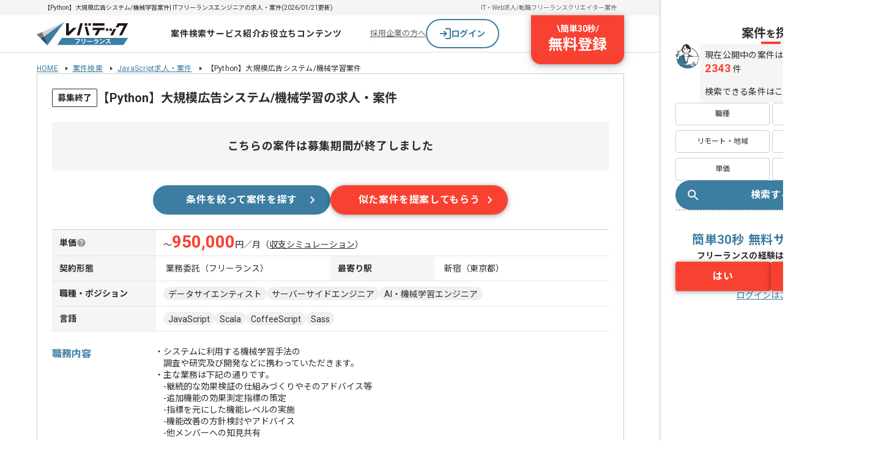

--- FILE ---
content_type: text/html;charset=utf-8
request_url: https://freelance.levtech.jp/project/detail/28652/
body_size: 47359
content:
<!DOCTYPE html><html  lang="ja"><head><meta charset="utf-8"><meta name="viewport" content="width=device-width, initial-scale=1"><title>【Python】大規模広告システム/機械学習案件・求人| ITフリーランスエンジニアの求人・案件</title><link href="https://fonts.googleapis.com" rel="preconnect"><link href="https://fonts.gstatic.com" rel="preconnect" crossorigin=""><link href="https://fonts.googleapis.com/css2?family=Noto+Sans+JP:wght@400;700;800&amp;display=swap" rel="stylesheet" media="print" onload="this.media='all'"><link href="https://fonts.googleapis.com/css2?family=Roboto:wght@400;700&amp;display=swap" rel="stylesheet" media="print" onload="this.media='all'"><style>.projectDetailContents[data-v-74c23bd9]{display:flex;min-width:1440px}.contentsArea[data-v-74c23bd9]{width:calc(100% - 360px)}.mainArea[data-v-74c23bd9]{align-items:center;display:flex;justify-content:center;margin-top:-56px}.mainArea>.container[data-v-74c23bd9]{display:flex;flex-direction:column;gap:40px;margin:6px auto 100px;width:960px}.detailSection[data-v-74c23bd9]{border:1px solid #ccc;display:grid;gap:24px;padding:24px}.efArea[data-v-74c23bd9]{box-shadow:0 1px 4px #00000052;width:360px;z-index:100}</style><style>.baseHeader[data-v-8e6fca8c]{background:#fff;border-bottom:1px solid #e1e1e1;min-width:960px;width:100%}.baseHeader.is-fixed[data-v-8e6fca8c]{opacity:0;position:fixed;top:0;transform:translateY(-100%);transition:.1s;visibility:hidden;z-index:100}.baseHeader.is-fixed.is-show[data-v-8e6fca8c]{box-shadow:0 2px 8px 1px #0000001a,0 1px 5px #0000004d;opacity:1;transform:translateY(0);visibility:visible}.baseHeader.is-sticky[data-v-8e6fca8c]{position:sticky}.baseHeader.-layout-l[data-v-8e6fca8c]{min-width:1024px}.headerNav[data-v-8e6fca8c]{display:flex;height:60px;justify-content:space-between;margin:auto;width:960px}.is-fixed .headerNav[data-v-8e6fca8c]{padding:0}.headerNav>.icon[data-v-8e6fca8c]{align-items:center;display:flex;transition:.2s;width:150px}.headerNav>.icon[data-v-8e6fca8c]:hover{opacity:.7}.headerNav.-layout-l[data-v-8e6fca8c]{width:1024px}</style><style>.headerInfo[data-v-69f51b4a]{background:#f5f5f5}.headerInfo>.inner[data-v-69f51b4a]{align-items:center;box-sizing:border-box;display:flex;margin:auto;min-height:25px;padding:0 12px;width:960px}.headerInfo>.inner.-layout-l[data-v-69f51b4a]{min-width:1024px}.headerInfo>.inner>.title[data-v-69f51b4a]{flex:1;font-size:10px;line-height:120%;width:500px}.linkList[data-v-69f51b4a]{display:flex;gap:16px}.linkList>.item[data-v-69f51b4a]{font-size:10px}.linkList>.item>.link[data-v-69f51b4a]{color:#666;text-decoration:none}</style><style>.globalNav[data-v-3708a726]{align-items:center;display:flex;flex:1 0 0;gap:24px;justify-content:center;padding-left:24px}.globalNav.-top[data-v-3708a726]{gap:16px}.globalNav>.menu[data-v-3708a726]{padding:12px 0;position:relative;z-index:100}.globalNav>.menu[data-v-3708a726]:after{background:#3c7da2;bottom:0;content:"";height:2px;left:0;margin:auto;position:absolute;right:0;transition:.2s;width:0}.globalNav>.menu[data-v-3708a726]:hover:after{width:100%}.globalNav>.menu>.link[data-v-3708a726]{color:#2d2d2d;display:block;font-size:14px;font-weight:700;letter-spacing:.05em;text-align:center;text-decoration:none}.globalNav>.menu>.link[data-v-3708a726]:hover{color:#3c7da2}</style><style>.projectDropdown[data-v-ad0982e2]{background:#fff;border-radius:4px;box-shadow:0 2px 8px #37789b3d;left:-120px;max-width:750px;overflow:hidden;padding:16px 24px;position:absolute;top:calc(100% + 1px);transform:translate(0);white-space:nowrap;z-index:9999}.projectDropdown.-top[data-v-ad0982e2]{left:-24px}.projectDropdown>.title[data-v-ad0982e2]{border-bottom:1px solid #e1e1e1;font-size:1.2rem;margin-bottom:4px}.categoryItem[data-v-ad0982e2]{align-items:center;border-bottom:1px solid #e1e1e1;box-sizing:border-box;display:flex;padding:12px 24px}.categoryItem>.title[data-v-ad0982e2]{align-items:center;color:#2d2d2d;display:flex;flex:0 0 160px;font-size:12px;gap:8px}.categoryItem>.title>.image[data-v-ad0982e2]{display:inline-block;height:auto;opacity:.8;vertical-align:bottom;width:24px}.categoryItem>.title>.text[data-v-ad0982e2]{display:block;line-height:100%}.topLink[data-v-ad0982e2]{display:flex;gap:4px;justify-content:center;margin:16px auto 4px}.topLink[data-v-ad0982e2]>.volt-Button{width:240px}.navLinks[data-v-ad0982e2]{display:flex;flex-wrap:wrap;gap:8px;width:450px}.navLinks>.item[data-v-ad0982e2]{opacity:.9}.navLinks>.item>.link[data-v-ad0982e2]{align-items:center;color:#2d2d2d;display:flex;font-size:12px;gap:4px;text-decoration:none}.navLinks>.item>.link[data-v-ad0982e2]:hover{color:#3c7da2}.navLinks>.item>.link>.text[data-v-ad0982e2]{display:block;line-height:100%}</style><style>.commonDropdown[data-v-f81cf3a7]{background:#fff;border-radius:4px;box-shadow:0 2px 8px #37789b3d;left:50%;max-width:750px;overflow:hidden;position:absolute;top:calc(100% + 1px);transform:translate(-50%);white-space:nowrap;z-index:9999}.navLinks[data-v-f81cf3a7]{padding:8px 0}.navLinks>.item>.link[data-v-f81cf3a7]{color:#2d2d2d;display:flex;font-size:1.4rem;gap:4px;line-height:40px;padding:0 24px;text-decoration:none;transition:.2s}.navLinks>.item>.link[data-v-f81cf3a7]:hover{background:#f5f5f5}.navLinks>.item>.link>.icon[data-v-f81cf3a7]{height:auto;vertical-align:middle;width:16px}</style><style>.navButtons[data-v-03905df9]{align-items:center;display:flex;gap:16px;position:relative;width:416px}.navButtons>.border[data-v-03905df9]{background:#f5f5f5;height:32px;width:1px}.navButtons>.anchor[data-v-03905df9]{color:#666;font-size:1.3rem}.navButtons>.register[data-v-03905df9]{position:absolute;right:0;top:0}</style><style>.loginButton[data-v-17b0804c]{align-items:center;background-color:#fff;border:2px solid #3c7da2;border-radius:9999px;cursor:pointer;display:flex;gap:8px;height:48px;justify-content:center;text-align:center;text-decoration:none;width:120px}.loginButton[data-v-17b0804c]:hover{background-color:#f5f5f5}.loginButton>.text[data-v-17b0804c]{color:#3c7da2;font-size:14px;font-weight:700;line-height:145%}</style><style>.registerButton[data-v-39510fe1]{align-items:center;background:#f94132;border-radius:0 0 16px 16px;box-shadow:0 4px 16px 3px #0000001a,0 1px 6px #0000004d;color:#fff;cursor:pointer;display:flex;flex-direction:column;font-weight:700;padding:12px 28px 16px;text-decoration:none;transition:all .2s ease}.registerButton[data-v-39510fe1]:hover{padding-top:24px}.registerButton>.top[data-v-39510fe1]{display:flex;font-size:14px;gap:8px;line-height:145%}.registerButton>.bottom[data-v-39510fe1]{font-size:24px;line-height:135%}</style><style>.breadcrumbList[data-v-01ea76b2]{display:flex;flex-wrap:wrap;margin:8px auto 0;width:960px}.breadcrumbList>.item[data-v-01ea76b2]{font-family:Roboto,Noto Sans JP;font-size:12px;font-weight:400;letter-spacing:.02em;line-height:130%;text-decoration:none}.breadcrumbList>.item>.link[data-v-01ea76b2]{background:url([data-uri]) no-repeat 100%;margin-right:8px;padding-right:16px}.breadcrumbList.-layout-l[data-v-01ea76b2]{width:1024px}</style><style>.headArea[data-v-b93acba9]{display:grid;gap:16px}.projectTitle[data-v-b93acba9]{align-items:center;color:#2d2d2d;display:flex;font-size:2rem;font-weight:700;gap:4px;line-height:1.5}.projectTitle>.new[data-v-b93acba9]{border:1px solid #ff635c;border-radius:2px;color:#ff635c;font-size:1.4rem;font-weight:700;line-height:1.1721428571;padding:4px 10px}.tagList[data-v-b93acba9]{display:flex;gap:6px}</style><style>.closedTag[data-v-abd47345]{background:#fff;border:1px solid #2d2d2d;border-radius:2px;font-size:14px;line-height:145%;padding:4px 8px;white-space:nowrap}@media (max-width:767px){.closedTag[data-v-abd47345]{font-size:10px;height:-moz-min-content;height:min-content;line-height:120%}}</style><style>.closedBanner[data-v-c9119d33]{align-items:center;background:#f5f5f5;border-radius:4px;font-size:18px;font-weight:700;letter-spacing:.72px;line-height:180%;padding:24px 0;text-align:center}@media (max-width:767px){.closedBanner[data-v-c9119d33]{font-size:14px;letter-spacing:.28px;line-height:170%;padding:20px 0}}</style><style>.ctaButtons[data-v-5d7f1957]{display:flex;gap:16px;justify-content:center}@media (max-width:767px){.ctaButtons[data-v-5d7f1957]{flex-direction:column-reverse}}.buttonWrapper[data-v-5d7f1957]{display:flex;width:290px}@media (max-width:767px){.buttonWrapper[data-v-5d7f1957]{width:100%}}</style><style>.tableRow[data-v-0855e434]{border-bottom:1px dotted #ccc;display:flex}.tableRow[data-v-0855e434]:first-child{border-top:1px solid #ccc}.tableRow[data-v-0855e434]:last-child{border-bottom:1px solid #ccc}.tableRow>.head[data-v-0855e434]{background:#f5f5f5;font-weight:700;gap:4px;min-width:170px;padding:10px 12px}.tableRow>.data[data-v-0855e434],.tableRow>.head[data-v-0855e434]{align-items:center;display:flex;font-size:1.4rem;line-height:1.4285714286}.tableRow>.data[data-v-0855e434]{flex:1;flex-wrap:wrap;gap:6px;padding:8px 12px}.tableRow>.data.is-closed-project[data-v-0855e434]{padding:8px 16px}.payUpperLimit[data-v-0855e434]{align-items:baseline;display:flex;font-size:1.4rem;gap:2px;line-height:1.4;padding:8px 12px;width:100%}.payUpperLimit>.payment[data-v-0855e434]{color:#f94132;font-family:Roboto;font-size:2.8rem;font-weight:700;line-height:.8571428571}.payUpperLimit>.simulation[data-v-0855e434]{color:#2d2d2d;cursor:pointer;line-height:1;text-decoration:underline}.payUpperLimit>.simulation[data-v-0855e434]:hover{opacity:.7}.fade-enter-active[data-v-0855e434],.fade-leave-active[data-v-0855e434]{transition:opacity .3s}.fade-enter[data-v-0855e434],.fade-enter-from[data-v-0855e434],.fade-leave-to[data-v-0855e434]{opacity:0}</style><style>.tooltipBlock[data-v-803c9571]{display:flex;position:relative}.tooltipBlock>.text[data-v-803c9571]{background:#fffffff2;border-radius:4px;box-shadow:0 4px 16px #00000052;font-size:1.2rem;font-weight:400;left:0;line-height:1.7;opacity:0;padding:10px 14px;position:absolute;top:calc(100% + 5px);transition:.2s;visibility:hidden;white-space:pre-line;width:330px;z-index:1}.tooltipBlock>.icon[data-v-803c9571]{cursor:help}.tooltipBlock>.icon:hover+.text[data-v-803c9571]{opacity:1;visibility:visible}</style><style>.outlineTag[data-v-9d6b9103]{background:#fff;border:1px solid #b4b4b4;border-radius:9999px;color:#b4b4b4;display:inline-block;font-size:12px;height:24px;line-height:16px;padding:4px 8px;text-decoration:none;transition:all .2s ease-out;vertical-align:bottom}.outlineTag.is-link[data-v-9d6b9103]:hover{background:#ebebeb}.outlineTag.is-pointer-event[data-v-9d6b9103]{pointer-events:auto}.outlineTag.is-pointer-event[data-v-9d6b9103]:hover{background:#ebebeb}.outlineTag.-detail[data-v-9d6b9103]{border:1px solid #e1e1e1;border-radius:50px;color:#2d2d2d;font-size:1.4rem;height:32px;line-height:32px;padding:0 16px}@media (max-width:767px){.outlineTag.-detail[data-v-9d6b9103]{border-radius:60px;font-size:1.2rem;height:24px;line-height:24px;padding:0 10px}}.outlineTag.-small[data-v-9d6b9103]{background:#f0f0f0;border:none;border-radius:14px;color:#2d2d2d;height:28px;line-height:1;padding:8px 10px}.outlineTag.-medium[data-v-9d6b9103]{background:#f0f0f0;border:none;border-radius:11px;color:#2d2d2d;font-size:1.4rem;height:22px}.outlineTag.-medium.is-link[data-v-9d6b9103]:hover{background:#e1e1e1}.outlineTag.-primary[data-v-9d6b9103]{background:#fff;border:1px solid #3c7da2;color:#3c7da2}.outlineTag.-primary[data-v-9d6b9103]:hover{background:#fff;border:1px solid #305d7f;color:#305d7f}.outlineTag.-bold[data-v-9d6b9103]{font-weight:700}</style><style>.detailsArea[data-v-17d7b2ef]{display:grid;gap:16px}.detailText[data-v-17d7b2ef]{align-items:center;display:flex;font-size:14px;line-height:1.4;white-space:pre-line}.detailText>.prefer[data-v-17d7b2ef]{display:block;line-height:2}.detailNote[data-v-17d7b2ef]{font-size:12px;line-height:1.4}.accordionWrapper[data-v-17d7b2ef]{border-top:1px dotted #ccc;display:grid;gap:16px;max-height:112px;overflow:hidden;padding-top:16px;position:relative}.accordionWrapper.is-opened[data-v-17d7b2ef]{max-height:none}.actionButtonWrapper[data-v-17d7b2ef]{align-items:center;background:linear-gradient(180deg,#fff0 0,#fff);display:flex;inset:16px 0 0;justify-content:center;max-height:96px;position:absolute;width:100%;z-index:1}.actionButton[data-v-17d7b2ef]{display:flex;height:48px;width:200px}</style><style>.detailList[data-v-ec558be2]{display:flex}.detailList[data-v-ec558be2]:not(:first-child){border-top:1px dotted #ccc;padding-top:16px}@media (max-width:767px){.detailList[data-v-ec558be2]{flex-direction:column;gap:8px}.detailList[data-v-ec558be2]:not(:first-child){border-top:none;padding-top:0}}.detailList>.head[data-v-ec558be2]{color:#3c7da2;font-size:1.6rem;font-weight:700;line-height:1.6;white-space:pre-line;width:168px}@media (max-width:767px){.detailList>.head[data-v-ec558be2]{align-items:center;display:flex;gap:4px;line-height:1;width:auto}}.detailList>.head>.icon[data-v-ec558be2]{align-items:center;background:#3c7da2;border-radius:9999px;display:flex;height:20px;justify-content:center;width:20px}.detailList>.data[data-v-ec558be2]{display:grid;flex:1;gap:8px}</style><style>.detailChild[data-v-aaaa6122]{display:flex;position:relative}@media (max-width:767px){.detailChild[data-v-aaaa6122]{gap:8px}}.detailChild>.head[data-v-aaaa6122]{display:flex;font-size:1.4rem;font-weight:700;gap:4px;line-height:1.4;white-space:pre-line;width:132px}@media (max-width:767px){.detailChild>.head[data-v-aaaa6122]{flex:1}}.detailChild>.data[data-v-aaaa6122]{display:flex;flex:1;flex-wrap:wrap;gap:6px}.questionButton>.image[data-v-aaaa6122]{vertical-align:top}</style><style>.commentArea[data-v-8d6dc149]{align-items:flex-start;border-top:1px dotted #ccc;display:flex;gap:12px;padding-top:24px}.commentBlock[data-v-8d6dc149]{background:#f0f0f0;border-radius:4px;display:grid;flex:1;gap:12px;padding:16px;position:relative}.commentBlock>.head[data-v-8d6dc149]{align-items:center;color:#3c7da2;display:flex;font-size:1.6rem;font-weight:700;gap:6px;line-height:1}.commentBlock>.comment[data-v-8d6dc149]{font-size:1.4rem;line-height:1.4;white-space:pre-line}.commentBlock>.note[data-v-8d6dc149]{font-size:1.2rem;line-height:1.4}</style><style>.svgIcon[data-v-fe194ea1]{display:block;height:auto;width:100%}</style><style>.questionnaireCta[data-v-2d80c586]{background-color:#f1f7fa;display:flex;justify-content:center;padding:16px 0}.sectionTitle[data-v-2d80c586]{align-items:center;border-bottom:8px solid #3c7da2;display:flex;padding:0 12px}.sectionTitle>.text[data-v-2d80c586]{font-family:Roboto,Noto Sans JP;font-size:24px;font-weight:700;letter-spacing:.04em;line-height:135%;text-decoration:none}.sectionTitle>.text>.main[data-v-2d80c586]>.accent{color:#3c7da2;font-family:Roboto,Noto Sans JP;font-size:40px;font-weight:700;letter-spacing:.04em;line-height:120%;text-decoration:none}.sectionContent[data-v-2d80c586]{align-items:center;background:#fff;display:flex;flex-direction:column;gap:24px;padding:24px 64px 20px}.sectionContent>.title[data-v-2d80c586]{font-family:Roboto,Noto Sans JP;font-size:18px;font-weight:700;letter-spacing:.04em;line-height:135%;text-decoration:none}.selectionList[data-v-2d80c586]{align-self:stretch;display:flex;flex-direction:column;gap:12px}.ctaButton[data-v-2d80c586]{align-items:center;background:#f94132;border-radius:9999px;color:#fff;display:flex;font-family:Roboto,Noto Sans JP;font-size:16px;font-weight:700;letter-spacing:.04em;line-height:150%;padding:16px 16px 16px 24px;text-decoration:none;width:240px}.ctaButton[data-v-2d80c586]:hover{background:#d92d2c;cursor:pointer}.ctaButton>.text[data-v-2d80c586]{flex:1 0 0;text-align:center}</style><style>.commonSection[data-v-ff6d5faa]{display:grid}@media (max-width:767px){.commonSection .sectionTitle[data-v-ff6d5faa]{font-size:2rem;padding:0;text-align:center}.commonSection .sectionTitle[data-v-ff6d5faa]:after,.commonSection .sectionTitle[data-v-ff6d5faa]:before{content:none}}.headingSection[data-v-ff6d5faa]{align-items:flex-start;display:flex}.headingSection>.title[data-v-ff6d5faa]{flex:1 0 0}</style><style>.sectionTitle[data-v-e6857b28]{font-size:2rem;line-height:1;padding:6px 0 6px 18px;position:relative}.sectionTitle[data-v-e6857b28]:after,.sectionTitle[data-v-e6857b28]:before{content:"";left:0;position:absolute;top:0;width:6px}.sectionTitle[data-v-e6857b28]:before{background:#3c7da2;height:100%}.sectionTitle[data-v-e6857b28]:after{background:#ccc;height:30%}@media (max-width:767px){.sectionTitle[data-v-e6857b28]{font-size:1.4rem;font-weight:700;padding:6px 0 6px 16px}}</style><style>.suggestList[data-v-bed8a745]{margin-left:-24px;overflow:hidden;position:relative;width:calc(100% + 48px)}@media (max-width:767px){.suggestList[data-v-bed8a745]{margin-left:-8px;padding-top:24px;width:calc(100% + 20px)}}.suggestItem[data-v-bed8a745]{align-content:flex-start;background:#fff;border-radius:4px;box-shadow:0 1px 4px #00000052;cursor:pointer;display:grid;gap:16px;height:calc(100% - 32px);margin:16px;padding:16px;transition:.2s}.suggestItem[data-v-bed8a745]:hover{box-shadow:0 2px 10px #00000052}.suggestItem>.name[data-v-bed8a745]{font-size:1.4rem;font-weight:700;line-height:1.4}@media (max-width:767px){.suggestItem[data-v-bed8a745]{height:calc(100% - 2px);margin:2px 8px 0}}.summaryBlock[data-v-bed8a745]{display:grid;gap:8px}.summaryBlock>.item[data-v-bed8a745]{display:flex;font-size:1.4rem;gap:4px;line-height:1.4}.summaryBlock>.icon[data-v-bed8a745]{flex-shrink:0}.payUpperLimit[data-v-bed8a745]{color:#f94132;font-family:Roboto;font-size:2rem;font-weight:700;line-height:1}[data-v-bed8a745] .swiper{padding-bottom:32px;width:960px}@media (max-width:767px){[data-v-bed8a745] .swiper{padding-bottom:6px;width:100%}}[data-v-bed8a745] .swiper-wrapper{align-items:stretch;height:auto}@media (max-width:767px){[data-v-bed8a745] .swiper-autoheight .swiper-slide{width:288px}}[data-v-bed8a745] .swiper-button-prev{left:0}[data-v-bed8a745] .swiper-button-prev:after{background:url("data:image/svg+xml;charset=utf-8,%3Csvg xmlns='http://www.w3.org/2000/svg' width='12' height='20' fill='none' viewBox='0 0 12 20'%3E%3Cpath fill='%2337789b' d='M.9 19.2a.95.95 0 0 1-.325-.725q0-.425.325-.75L8.675 9.95.9 2.175a.96.96 0 0 1-.325-.737q0-.438.3-.738.3-.326.738-.337a1 1 0 0 1 .762.312l8.725 8.7a.9.9 0 0 1 .188.275q.062.15.062.3t-.062.3a.9.9 0 0 1-.188.275l-8.725 8.7a.93.93 0 0 1-.737.313A1 1 0 0 1 .9 19.2'/%3E%3C/svg%3E") no-repeat 50%;content:"";height:24px;opacity:.7;transform:rotate(-180deg);transition:opacity .2s;width:24px}@media (min-width:768px){[data-v-bed8a745] .swiper-button-prev:hover:after{opacity:1}}[data-v-bed8a745] .swiper-button-next{right:0}[data-v-bed8a745] .swiper-button-next:after{background:url("data:image/svg+xml;charset=utf-8,%3Csvg xmlns='http://www.w3.org/2000/svg' width='12' height='20' fill='none' viewBox='0 0 12 20'%3E%3Cpath fill='%2337789b' d='M.9 19.2a.95.95 0 0 1-.325-.725q0-.425.325-.75L8.675 9.95.9 2.175a.96.96 0 0 1-.325-.737q0-.438.3-.738.3-.326.738-.337a1 1 0 0 1 .762.312l8.725 8.7a.9.9 0 0 1 .188.275q.062.15.062.3t-.062.3a.9.9 0 0 1-.188.275l-8.725 8.7a.93.93 0 0 1-.737.313A1 1 0 0 1 .9 19.2'/%3E%3C/svg%3E") no-repeat 50%;content:"";height:24px;opacity:.7;transition:opacity .2s;width:24px}@media (min-width:768px){[data-v-bed8a745] .swiper-button-next:hover:after{opacity:1}}[data-v-bed8a745] .swiper-navigation-icon{height:0;width:0}</style><style>.searchChat[data-v-f2bc7da2]{background:#fff;border-radius:4px;box-shadow:0 2px 8px 1px #0000001a,0 1px 5px #0000004d;display:flex;flex-direction:column;gap:20px;padding:24px}.searchChat>.content[data-v-f2bc7da2]{align-items:center;display:flex;gap:32px}.conditionsWrapper[data-v-f2bc7da2]{display:grid;flex:1 0 0;gap:12px;grid-template-columns:repeat(3,1fr)}</style><style>.headlineWrapper[data-v-91978808]{display:flex;gap:4px}.headlineWrapper>.message[data-v-91978808]{background:#f5f5f5;border-radius:0 8px 8px;color:#2d2d2d;font-family:Roboto,Noto Sans JP;font-size:18px;font-weight:700;letter-spacing:.04em;line-height:135%;padding:12px;text-decoration:none}</style><style>.conditionLink[data-v-87934e96]{background:#fff;border:1px solid #ccc;border-radius:4px;display:flex;font-family:Roboto,Noto Sans JP;font-size:12px;font-weight:400;justify-content:center;letter-spacing:.02em;line-height:135%;padding:8px 4px;text-decoration:none;width:100%}.conditionLink[data-v-87934e96]:hover{background:#f1f7fa}.conditionLink[data-v-87934e96]:visited{color:#2d2d2d}</style><style>.searchLinksSection[data-v-daa776f8]{background:#fff;border-radius:4px;box-shadow:0 1px 4px #00000052;display:grid;gap:24px;padding:24px}@media (max-width:767px){.searchLinksSection[data-v-daa776f8]{box-shadow:unset;gap:16px;padding:0 12px}}.searchLinks[data-v-daa776f8]{display:flex;flex-wrap:wrap;row-gap:16px}@media (max-width:767px){.searchLinks[data-v-daa776f8]{flex-flow:column nowrap;gap:10px}}.searchLinks>.list[data-v-daa776f8]{flex-basis:50%}</style><style>.searchLinksTitle[data-v-063d1b90]{align-items:center;color:#666;display:flex;font-size:1.4rem;font-weight:700;gap:8px;line-height:1}@media (max-width:767px){.searchLinksTitle[data-v-063d1b90]{border-bottom:2px solid #ccc;color:#2d2d2d;padding-bottom:8px;position:relative}.searchLinksTitle[data-v-063d1b90]:after{border-bottom:2px solid #3c7da2;bottom:-2px;content:"";position:absolute;width:86px}}</style><style>.searchTextLink[data-v-c9b3a8f0]{align-items:center;display:flex;font-size:1.2rem;gap:4px;line-height:1}@media (max-width:767px){.searchTextLink[data-v-c9b3a8f0]{text-decoration:none}}</style><style>.closedProjects[data-v-3087a681]{display:flex;flex-direction:column;gap:16px}@media (max-width:767px){.closedProjects[data-v-3087a681]{gap:8px;padding:0 12px 40px}}.closedProjects>.name[data-v-3087a681]{border-bottom:1px solid #999;color:#666;font-size:1.4rem;font-weight:700;line-height:1;padding-bottom:8px}.closedProjects>.description[data-v-3087a681]{color:#666;font-size:1.2rem;line-height:1.4}.closedProjects>.list[data-v-3087a681]{display:flex;flex-direction:column;gap:8px}.closedProjectLink[data-v-3087a681]{align-items:center;display:flex;gap:8px}.closedProjectLink>.tag[data-v-3087a681]{background:#666;border-radius:2px;color:#fff;font-size:1rem;line-height:1;padding:4px 10px}.closedProjectLink>.link[data-v-3087a681]{flex:1;font-size:1.2rem;line-height:1.4}</style><style>.baseFooter[data-v-0a88dff7]{background:#2d2d2d;padding-top:32px;width:100%}.baseFooter>.inner[data-v-0a88dff7]{display:grid;gap:32px;margin:0 auto;max-width:1024px;padding-bottom:32px;position:relative}.pageTop[data-v-0a88dff7]{position:absolute;right:0;top:-80px}.pageTop[data-v-0a88dff7]:hover{opacity:.7}.linkList[data-v-0a88dff7]{display:grid;gap:20px 12px;grid-template-columns:repeat(5,1fr)}.projectLinksWrapper[data-v-0a88dff7]{border-top:1px solid #fff;padding-top:36px}.projectLinksWrapper>.title[data-v-0a88dff7]{color:#fff;font-family:Roboto,Noto Sans JP;font-size:16px;font-weight:700;letter-spacing:.04em;line-height:150%;margin-bottom:20px;text-decoration:none}.serviceLinksWrapper[data-v-0a88dff7]{border-top:1px solid #fff;padding-top:20px}.serviceLinksWrapper>.title[data-v-0a88dff7]{color:#fff;font-family:Roboto,Noto Sans JP;font-size:16px;font-weight:700;letter-spacing:.04em;line-height:150%;margin-bottom:20px;text-decoration:none}.serviceLinkList[data-v-0a88dff7]{display:grid;gap:16px 12px;grid-template-columns:repeat(5,1fr)}.footerBottom[data-v-0a88dff7]{background:#fff;display:flex;justify-content:center;padding:8px 0}.footerBottom>.inner[data-v-0a88dff7]{display:flex;justify-content:space-between;width:1024px}.footerBottom>.inner>.logo[data-v-0a88dff7]{align-items:flex-end;display:flex;flex-direction:column;gap:4px;padding-top:8px}</style><style>.stickyPageTop[data-v-df52a7c2]{align-items:center;background-color:#2d2d2d;border:3px solid #fff;border-radius:50%;bottom:110px;box-shadow:0 1px 4px #00000052;color:#fff;display:flex;flex-direction:column;font-size:1rem;height:56px;justify-content:center;line-height:1;position:fixed;right:calc(50% - 360px);text-align:center;transition:.3s;width:56px;z-index:99}.stickyPageTop[data-v-df52a7c2]:before{border-left:1px solid #fff;border-top:1px solid #fff;content:"";height:7px;position:relative;transform:rotate(45deg);width:7px}.stickyPageTop.is-stop[data-v-df52a7c2]{bottom:auto;position:absolute;right:calc(50% - 542px);top:-58px}.stickyPageTop[data-v-df52a7c2]:hover{box-shadow:0 2px 10px #00000052}.fade-enter-from[data-v-df52a7c2],.fade-leave-to[data-v-df52a7c2]{opacity:0}</style><style>.footerCopyright[data-v-7dcb1cb2]{color:#666;font-size:14px;line-height:145%}@media (max-width:767px){.footerCopyright[data-v-7dcb1cb2]{background:none;display:block;font-size:14px;letter-spacing:.28px;padding:0;text-align:center}}</style><style>.sidePanel[data-v-249eb616]{gap:40px;padding:40px 24px;position:sticky;top:0}.searchArea[data-v-249eb616],.sidePanel[data-v-249eb616]{display:flex;flex-direction:column}.searchArea[data-v-249eb616]{gap:24px}.searchArea>.buttons[data-v-249eb616],.searchArea>.project[data-v-249eb616]{display:flex;flex-direction:column;gap:20px}.searchArea>.buttons>.categories[data-v-249eb616]{display:grid;gap:8px 4px;grid-template-columns:repeat(2,1fr)}.iconAndContents[data-v-249eb616]{display:flex;gap:4px}.iconAndContents>.comment[data-v-249eb616]{display:flex;flex-direction:column;gap:8px;width:100%}.speechBalloon[data-v-249eb616]{align-items:start;background:#f5f5f5;border-radius:0 8px 8px;display:flex;flex:1;flex-direction:column;font-size:14px;font-weight:400;letter-spacing:.02em;line-height:145%;padding:8px}.numberText[data-v-249eb616],.speechBalloon[data-v-249eb616]{font-family:Roboto,Noto Sans JP;text-decoration:none}.numberText[data-v-249eb616]{color:#f94132;font-size:18px;font-weight:700;letter-spacing:.04em;line-height:135%}.efArea[data-v-249eb616]{border-top:1px dashed #999;gap:24px;padding-top:32px}.efArea[data-v-249eb616],.efArea>.inner[data-v-249eb616]{display:flex;flex-direction:column}.efArea>.inner[data-v-249eb616]{gap:20px}.textArea[data-v-249eb616]{display:flex;flex-direction:column;gap:32px;text-align:center}.textArea>.heading[data-v-249eb616]{color:#3c7da2;font-size:20px;letter-spacing:.04em;line-height:160%}.textArea>.heading[data-v-249eb616],.textArea>.question[data-v-249eb616]{font-family:Roboto,Noto Sans JP;font-weight:700;text-decoration:none}.textArea>.question[data-v-249eb616]{color:#2d2d2d;font-size:14px;letter-spacing:.02em;line-height:145%}.buttonGroup[data-v-249eb616]{display:flex;gap:12px}.buttonGroup>.item[data-v-249eb616]{display:flex;width:100%}</style><style>.conditionsTitle[data-v-ad215272]{align-items:center;display:flex;flex-direction:column;gap:4px;text-align:center;width:100%}.conditionsTitle>.title[data-v-ad215272]{font-size:20px;font-weight:700;line-height:140%}.conditionsTitle>.title[data-v-ad215272]>.small{font-size:16px;line-height:150%}.conditionsTitle>.line[data-v-ad215272]{background:#f94132;height:4px;width:32px}</style><style>.categoryButton[data-v-3ab37d1a]{align-items:center;background:#fff;border:1px solid #ccc;border-radius:4px;display:flex;font-size:12px;justify-content:center;padding:8px 4px}.categoryButton[data-v-3ab37d1a]:hover{background:#f1f7fa}</style><style>.loginTextButton[data-v-537c0e14]{text-align:center}.loginTextButton>.text[data-v-537c0e14]{color:#3c7da2;cursor:pointer;font-size:1.4rem;line-height:1;text-decoration:underline}.loginTextButton>.text.-white[data-v-537c0e14]{color:#fff}.loginTextButton:hover>.text[data-v-537c0e14],.loginTextButton>.text.-noTextDecoration[data-v-537c0e14]{text-decoration:none}</style><link rel="stylesheet" href="/_ltf-nuxt/entry.C1eeGnQc.css" crossorigin=""><link rel="stylesheet" href="/_ltf-nuxt/index.DyysyCW6.css" crossorigin=""><link rel="stylesheet" href="/_ltf-nuxt/BreadcrumbsPc.B8T7vdsx.css" crossorigin=""><link rel="stylesheet" href="/_ltf-nuxt/OutlineTag.p62pJuDP.css" crossorigin=""><link rel="stylesheet" href="/_ltf-nuxt/ModalMask.B2jZNP6d.css" crossorigin=""><link rel="stylesheet" href="/_ltf-nuxt/IconBase.C86JCQ-J.css" crossorigin=""><link rel="stylesheet" href="/_ltf-nuxt/CarouselBanner.tF0kTICR.css" crossorigin=""><link rel="stylesheet" href="/_ltf-nuxt/SearchLinksSection.BE-ETf9n.css" crossorigin=""><link rel="stylesheet" href="/_ltf-nuxt/CategoryButton.DtXFWpCs.css" crossorigin=""><link rel="stylesheet" href="/_ltf-nuxt/LoginTextButton.DdlbOtwV.css" crossorigin=""><link href="https://fonts.googleapis.com/css2?family=Noto+Sans+JP:wght@400;700&amp;display=swap" rel="preload" as="style"><link href="https://fonts.googleapis.com/css2?family=Roboto:wght@400;700&amp;display=swap" rel="preload" as="style"><link rel="preload" as="fetch" fetchpriority="low" crossorigin="anonymous" href="/_ltf-nuxt/builds/meta/fe85f18a-bd26-485c-a5ca-5356b12f311d.json"><link rel="prefetch" as="image" type="image/webp" href="/_ltf-nuxt/image_cta_woman.BAOhJuqV.webp"><link rel="prefetch" as="image" type="image/webp" href="/_ltf-nuxt/image_cta_sp.nscDP5Jm.webp"><link rel="prefetch" as="image" type="image/webp" href="/_ltf-nuxt/image_mainVisual.BoQzq70H.webp"><link rel="prefetch" as="image" type="image/webp" href="/_ltf-nuxt/image_banner_bg_comparison.DSprbphp.webp"><link rel="prefetch" as="image" type="image/webp" href="/_ltf-nuxt/image_banner_bg_dashboard.C_qpHcTf.webp"><link rel="prefetch" as="image" type="image/webp" href="/_ltf-nuxt/image_banner_bg_market_price.KxLTL7Wq.webp"><link rel="prefetch" as="image" type="image/webp" href="/_ltf-nuxt/image_banner_bg_risk.CjBZjsQ-.webp"><link rel="prefetch" as="image" type="image/webp" href="/_ltf-nuxt/image_banner_bg_scout.DM3EySfA.webp"><link rel="prefetch" as="image" type="image/webp" href="/_ltf-nuxt/image_banner_bg_work_style.CxKZXr0t.webp"><link rel="prefetch" as="image" type="image/webp" href="/_ltf-nuxt/image_banner_bg_01.BvS1fIXC.webp"><link rel="prefetch" as="image" type="image/webp" href="/_ltf-nuxt/image_banner_bg_02.B-9j2ihy.webp"><link rel="prefetch" as="image" type="image/webp" href="/_ltf-nuxt/image_banner_bg_04.B-oKXk04.webp"><link rel="prefetch" as="image" type="image/webp" href="/_ltf-nuxt/image_banner_bg_comparison.B0mwygZp.webp"><link rel="prefetch" as="image" type="image/webp" href="/_ltf-nuxt/image_banner_bg_dashboard.BP56g4zO.webp"><link rel="prefetch" as="image" type="image/webp" href="/_ltf-nuxt/image_banner_bg_market_price.C4T4HMUG.webp"><link rel="prefetch" as="image" type="image/webp" href="/_ltf-nuxt/image_banner_bg_risk.mDTpI-Fl.webp"><link rel="prefetch" as="image" type="image/webp" href="/_ltf-nuxt/image_banner_bg_scout.CM0CWOKh.webp"><link rel="prefetch" as="image" type="image/webp" href="/_ltf-nuxt/image_banner_bg_work_style.DE3IZZ-P.webp"><link rel="prefetch" as="image" type="image/webp" href="/_ltf-nuxt/image_consultation_01.DgLZnrp5.webp"><link rel="prefetch" as="image" type="image/webp" href="/_ltf-nuxt/image_consultation_02.BMfezdqd.webp"><link rel="prefetch" as="image" type="image/webp" href="/_ltf-nuxt/image_consultation_03.DeOSpEBt.webp"><link rel="prefetch" as="image" type="image/webp" href="/_ltf-nuxt/image_consultation_01.n7OnADNf.webp"><link rel="prefetch" as="image" type="image/webp" href="/_ltf-nuxt/image_consultation_02.B-pM0TjY.webp"><link rel="prefetch" as="image" type="image/webp" href="/_ltf-nuxt/image_consultation_03.DzcG6JfQ.webp"><link rel="prefetch" as="image" type="image/webp" href="/_ltf-nuxt/image_contract_type_01.q4GY7GGY.webp"><link rel="prefetch" as="image" type="image/webp" href="/_ltf-nuxt/image_contract_type_02.B5GxcSvG.webp"><link rel="prefetch" as="image" type="image/webp" href="/_ltf-nuxt/image_contract_type_03.dahF_eAL.webp"><link rel="prefetch" as="image" type="image/webp" href="/_ltf-nuxt/image_flow.egzkFcUa.webp"><link rel="prefetch" as="image" type="image/webp" href="/_ltf-nuxt/friend_personality_image.CS9L3Cfp.webp"><link rel="prefetch" as="image" type="image/svg+xml" href="/_ltf-nuxt/main_visual_friend.D4c0EWtQ.svg"><link rel="prefetch" as="image" type="image/svg+xml" href="/_ltf-nuxt/main_visual_introducer.DbcT16ZM.svg"><link rel="prefetch" as="image" type="image/webp" href="/_ltf-nuxt/friend_benefit_image_1.w9-mfRFf.webp"><link rel="prefetch" as="image" type="image/webp" href="/_ltf-nuxt/friend_benefit_image_2.DeycRSZh.webp"><link rel="prefetch" as="image" type="image/webp" href="/_ltf-nuxt/friend_benefit_image_3.D9kstFGe.webp"><link rel="prefetch" as="image" type="image/webp" href="/_ltf-nuxt/service_flow_image_1.BNXBqDqg.webp"><link rel="prefetch" as="image" type="image/webp" href="/_ltf-nuxt/service_flow_image_2.CR9hfDmP.webp"><link rel="prefetch" as="image" type="image/webp" href="/_ltf-nuxt/service_flow_image_3._abAxo70.webp"><link rel="prefetch" as="image" type="image/webp" href="/_ltf-nuxt/friend_personality_image.7auKYW9u.webp"><link rel="prefetch" as="image" type="image/svg+xml" href="/_ltf-nuxt/about_ltf_achievement_1.Cc0iaUoI.svg"><link rel="prefetch" as="image" type="image/svg+xml" href="/_ltf-nuxt/about_ltf_achievement_2.BChAZhXj.svg"><link rel="prefetch" as="image" type="image/svg+xml" href="/_ltf-nuxt/about_ltf_achievement_3.CtTP8JId.svg"><link rel="prefetch" as="image" type="image/webp" href="/_ltf-nuxt/about_ltf_image.CKawzONZ.webp"><link rel="prefetch" as="image" type="image/webp" href="/_ltf-nuxt/main_visual_friends_image.BdOVnhcd.webp"><link rel="prefetch" as="image" type="image/webp" href="/_ltf-nuxt/service_flow_image_1.BPz81drU.webp"><link rel="prefetch" as="image" type="image/webp" href="/_ltf-nuxt/service_flow_image_2.BHYrkhOp.webp"><link rel="prefetch" as="image" type="image/webp" href="/_ltf-nuxt/service_flow_image_3.Cw-W_bZb.webp"><link rel="prefetch" as="image" type="image/svg+xml" href="/_ltf-nuxt/about_ltf_achievement_1.3BqNveuO.svg"><link rel="prefetch" as="image" type="image/svg+xml" href="/_ltf-nuxt/about_ltf_achievement_2.C1tHFKkQ.svg"><link rel="prefetch" as="image" type="image/svg+xml" href="/_ltf-nuxt/about_ltf_achievement_3.Dq-J4MY6.svg"><link rel="prefetch" as="image" type="image/webp" href="/_ltf-nuxt/about_ltf_image.DntLoXae.webp"><link rel="prefetch" as="image" type="image/webp" href="/_ltf-nuxt/main_visual_friends_image.bLhF2V5H.webp"><link rel="prefetch" as="image" type="image/webp" href="/_ltf-nuxt/image_actress.BOo4gdcV.webp"><link rel="prefetch" as="image" type="image/webp" href="/_ltf-nuxt/image_corporate_evaluation.hy9HLsKV.webp"><link rel="prefetch" as="image" type="image/webp" href="/_ltf-nuxt/image_freelance_scout.DNhcrX6X.webp"><link rel="prefetch" as="image" type="image/webp" href="/_ltf-nuxt/image_listitem_assess.jcWzoOSN.webp"><link rel="prefetch" as="image" type="image/webp" href="/_ltf-nuxt/image_listitem_wayofwork.BB9pMXLL.webp"><link rel="prefetch" as="image" type="image/webp" href="/_ltf-nuxt/image_market_analysis.BWu8SimU.webp"><link rel="prefetch" as="image" type="image/svg+xml" href="/_ltf-nuxt/image_title_bg.BvKUaNgw.svg"><link rel="prefetch" as="image" type="image/webp" href="/_ltf-nuxt/image_actress.DqjOPjTj.webp"><link rel="prefetch" as="image" type="image/webp" href="/_ltf-nuxt/image_corporate_evaluation.CY0a-jqN.webp"><link rel="prefetch" as="image" type="image/svg+xml" href="/_ltf-nuxt/image_fixed_cta_title.CHseMuy9.svg"><link rel="prefetch" as="image" type="image/webp" href="/_ltf-nuxt/image_freelance_scout.DXtFW_NX.webp"><link rel="prefetch" as="image" type="image/webp" href="/_ltf-nuxt/image_listitem_assess.sjrRpbm5.webp"><link rel="prefetch" as="image" type="image/webp" href="/_ltf-nuxt/image_listitem_wayofwork.DtDj1Xtj.webp"><link rel="prefetch" as="image" type="image/webp" href="/_ltf-nuxt/image_market_analysis.CLQTtwhT.webp"><link rel="prefetch" as="image" type="image/webp" href="/_ltf-nuxt/image_step_02.zsoYGUR-.webp"><link rel="prefetch" as="image" type="image/webp" href="/_ltf-nuxt/image_step_04.DXA1TNPZ.webp"><link rel="prefetch" as="image" type="image/webp" href="/_ltf-nuxt/image_step_01.9SK7hjt4.webp"><link rel="prefetch" as="image" type="image/webp" href="/_ltf-nuxt/image_step_02.CvN9tCHf.webp"><link rel="prefetch" as="image" type="image/webp" href="/_ltf-nuxt/image_step_03.OkI_RvrX.webp"><link rel="prefetch" as="image" type="image/webp" href="/_ltf-nuxt/image_step_04.DYljR89n.webp"><link rel="prefetch" as="image" type="image/webp" href="/_ltf-nuxt/image_AkaneAsami.CJWu4sfk.webp"><link rel="prefetch" as="image" type="image/webp" href="/_ltf-nuxt/image_AyaTakahashi.WLchyjMP.webp"><link rel="prefetch" as="image" type="image/webp" href="/_ltf-nuxt/image_AyakaKondou.u5iEejVB.webp"><link rel="prefetch" as="image" type="image/webp" href="/_ltf-nuxt/image_BigyokuKin.CO8NbssJ.webp"><link rel="prefetch" as="image" type="image/webp" href="/_ltf-nuxt/image_ManamiOnoda.DgOku9ZC.webp"><link rel="prefetch" as="image" type="image/webp" href="/_ltf-nuxt/image_MasahiroWatanabe.BvdPNIwT.webp"><link rel="prefetch" as="image" type="image/webp" href="/_ltf-nuxt/image_MauiNoda.Br2bS-Sw.webp"><link rel="prefetch" as="image" type="image/webp" href="/_ltf-nuxt/image_MisaIshikawa.B5SWF8OE.webp"><link rel="prefetch" as="image" type="image/webp" href="/_ltf-nuxt/image_MomokoSaeki.8ggMbOik.webp"><link rel="prefetch" as="image" type="image/webp" href="/_ltf-nuxt/image_about_project.DRA0uVD0.webp"><link rel="prefetch" as="image" type="image/webp" href="/_ltf-nuxt/image_project_count_sample.DLbJZJfe.webp"><link rel="prefetch" as="image" type="image/webp" href="/_ltf-nuxt/image_questionnaire_title.Bf945XXU.webp"><link rel="prefetch" as="image" type="image/webp" href="/_ltf-nuxt/image_sticky_banner.Bg6TJ7Tr.webp"><link rel="prefetch" as="image" type="image/webp" href="/_ltf-nuxt/image_sticky_banner_bg.BAaaBmib.webp"><link rel="prefetch" as="image" type="image/webp" href="/_ltf-nuxt/image_suggester.DPvISkGP.webp"><link rel="prefetch" as="image" type="image/svg+xml" href="/_ltf-nuxt/image_recognition.Bdd9hBeG.svg"><link rel="prefetch" as="image" type="image/svg+xml" href="/_ltf-nuxt/image_register.Dx2foH7a.svg"><link rel="prefetch" as="image" type="image/webp" href="/_ltf-nuxt/image_feature_02.DDiiPyw6.webp"><link rel="prefetch" as="image" type="image/webp" href="/_ltf-nuxt/image_feature_04.B9anVK6z.webp"><link rel="prefetch" as="image" type="image/webp" href="/_ltf-nuxt/image_feature_05.UaSrFzTL.webp"><link rel="prefetch" as="image" type="image/webp" href="/_ltf-nuxt/image_mv_bg.CD71tjz_.webp"><link rel="prefetch" as="image" type="image/webp" href="/_ltf-nuxt/image_mv_bg.DCfP9VZd.webp"><link rel="prefetch" as="image" type="image/webp" href="/_ltf-nuxt/image_banner_less_than_five_weekly_working_days.DeTC-5yo.webp"><link rel="prefetch" as="image" type="image/webp" href="/_ltf-nuxt/image_floating_banner.BIKa_zcA.webp"><link rel="prefetch" as="image" type="image/webp" href="/_ltf-nuxt/image_market_value_banner.BdplyWb9.webp"><link rel="prefetch" as="image" type="image/svg+xml" href="/_ltf-nuxt/image_paper_airplane.BUg9FWkw.svg"><link rel="prefetch" as="image" type="image/webp" href="/_ltf-nuxt/image_partial_banner.BZ_-p9xO.webp"><link rel="prefetch" as="image" type="image/webp" href="/_ltf-nuxt/image_banner_less_than_five_weekly_working_days.Bonbjhd3.webp"><link rel="prefetch" as="image" type="image/webp" href="/_ltf-nuxt/image_market_value_banner_1.PO3wQ7Sz.webp"><link rel="prefetch" as="image" type="image/webp" href="/_ltf-nuxt/image_market_value_banner_2.DpWYl5KK.webp"><link rel="prefetch" as="image" type="image/webp" href="/_ltf-nuxt/image_bg.CemGsTF8.webp"><link rel="prefetch" as="image" type="image/webp" href="/_ltf-nuxt/image_mv_bg.BV8XOwM3.webp"><link rel="prefetch" as="image" type="image/svg+xml" href="/_ltf-nuxt/icon_agent.BlA6GY3t.svg"><link rel="prefetch" as="image" type="image/svg+xml" href="/_ltf-nuxt/icon_cheer.CUqTVMDJ.svg"><link rel="prefetch" as="image" type="image/svg+xml" href="/_ltf-nuxt/icon_coordinator.Dkb523Hj.svg"><link rel="prefetch" as="image" type="image/svg+xml" href="/_ltf-nuxt/icon_difference.C46nUc9Z.svg"><link rel="prefetch" as="image" type="image/webp" href="/_ltf-nuxt/image_what_about.DBJCYVwD.webp"><link rel="prefetch" as="image" type="image/svg+xml" href="/_ltf-nuxt/icon_cheer.Dw7ecKvq.svg"><link rel="prefetch" as="image" type="image/webp" href="/_ltf-nuxt/image_what_about.BZDg-_vK.webp"><link rel="prefetch" as="image" type="image/webp" href="/_ltf-nuxt/image_appeal_list_01.ZtAvFWze.webp"><link rel="prefetch" as="image" type="image/webp" href="/_ltf-nuxt/image_appeal_list_02.xg_wkdzc.webp"><link rel="prefetch" as="image" type="image/webp" href="/_ltf-nuxt/image_overview.fjB16zTB.webp"><link rel="prefetch" as="image" type="image/webp" href="/_ltf-nuxt/image_reason_first_01.DVS9Tngr.webp"><link rel="prefetch" as="image" type="image/webp" href="/_ltf-nuxt/image_reason_first_02.Dh0-OABk.webp"><link rel="prefetch" as="image" type="image/svg+xml" href="/_ltf-nuxt/image_reason_list_01.akrGMnHb.svg"><link rel="prefetch" as="image" type="image/svg+xml" href="/_ltf-nuxt/image_reason_list_02.dwpA4kf1.svg"><link rel="prefetch" as="image" type="image/svg+xml" href="/_ltf-nuxt/image_reason_list_03.FfbGD1gW.svg"><link rel="prefetch" as="image" type="image/webp" href="/_ltf-nuxt/image_reason_second_01.CwWs1nE_.webp"><link rel="prefetch" as="image" type="image/webp" href="/_ltf-nuxt/image_reason_second_02.BWtskn7X.webp"><link rel="prefetch" as="image" type="image/webp" href="/_ltf-nuxt/image_reason_third_01.B6vSw5Ht.webp"><link rel="prefetch" as="image" type="image/webp" href="/_ltf-nuxt/image_reason_third_02.B9kFW2sz.webp"><link rel="prefetch" as="image" type="image/webp" href="/_ltf-nuxt/image_reason_third_03.D6_UPo04.webp"><link rel="prefetch" as="image" type="image/svg+xml" href="/_ltf-nuxt/image_reason_title.DSdizXfl.svg"><link rel="prefetch" as="image" type="image/webp" href="/_ltf-nuxt/image_profile.DYBWFllu.webp"><link rel="prefetch" as="image" type="image/webp" href="/_ltf-nuxt/image_mainVisual.DdvLJuZ-.webp"><link rel="prefetch" as="image" type="image/webp" href="/_ltf-nuxt/image_realize_01.4Qe4kh4h.webp"><link rel="prefetch" as="image" type="image/webp" href="/_ltf-nuxt/image_realize_02.CnUVHxJb.webp"><link rel="prefetch" as="image" type="image/webp" href="/_ltf-nuxt/image_reviews_user01_01.Ly20s7Zr.webp"><link rel="prefetch" as="image" type="image/webp" href="/_ltf-nuxt/image_reviews_user01_02.B9vI9Dpo.webp"><link rel="prefetch" as="image" type="image/webp" href="/_ltf-nuxt/image_reviews_user02_01.DM4oNJsm.webp"><link rel="prefetch" as="image" type="image/webp" href="/_ltf-nuxt/image_reviews_user02_02.BlMTAXvQ.webp"><link rel="prefetch" as="image" type="image/webp" href="/_ltf-nuxt/image_richCta.DlwRTi9C.webp"><link rel="prefetch" as="image" type="image/webp" href="/_ltf-nuxt/image_service_flow.CcQOKOEM.webp"><link rel="prefetch" as="image" type="image/webp" href="/_ltf-nuxt/image_mainVisual.D3cVUSWQ.webp"><link rel="prefetch" as="image" type="image/webp" href="/_ltf-nuxt/image_realize.ClEj-qeP.webp"><link rel="prefetch" as="image" type="image/webp" href="/_ltf-nuxt/image_reviews_user01.BA0f9FYp.webp"><link rel="prefetch" as="image" type="image/webp" href="/_ltf-nuxt/image_reviews_user02.ee-N3_Gd.webp"><link rel="prefetch" as="image" type="image/webp" href="/_ltf-nuxt/image_richCta.B4Sq-hy5.webp"><link rel="prefetch" as="image" type="image/webp" href="/_ltf-nuxt/image_service_flow.Bi_abIk_.webp"><link rel="prefetch" as="image" type="image/webp" href="/_ltf-nuxt/image_contents_carrier_agent.Cxmt30vN.webp"><link rel="prefetch" as="image" type="image/webp" href="/_ltf-nuxt/image_contents_user.DVP8QMOM.webp"><link rel="prefetch" as="image" type="image/webp" href="/_ltf-nuxt/image_contents_carrier_agent.B7PfrDJs.webp"><link rel="prefetch" as="image" type="image/webp" href="/_ltf-nuxt/image_contents_user.DvvvTxqR.webp"><link rel="prefetch" as="image" type="image/webp" href="/_ltf-nuxt/image_background.DyrQdNpS.webp"><link rel="prefetch" as="image" type="image/webp" href="/_ltf-nuxt/image_project_vol1.BW8QivvU.webp"><link rel="prefetch" as="image" type="image/webp" href="/_ltf-nuxt/image_project_vol2.BUaosIQS.webp"><link rel="prefetch" as="image" type="image/webp" href="/_ltf-nuxt/image_project_vol3.w0YQxDT5.webp"><link rel="prefetch" as="image" type="image/webp" href="/_ltf-nuxt/image_project_vol4.C8doGSc9.webp"><link rel="prefetch" as="image" type="image/webp" href="/_ltf-nuxt/image_project_vol5.CmjXBFmC.webp"><link rel="prefetch" as="image" type="image/webp" href="/_ltf-nuxt/image_vol1.K5rySNlK.webp"><link rel="prefetch" as="image" type="image/webp" href="/_ltf-nuxt/image_vol2.Dm8-uy-B.webp"><link rel="prefetch" as="image" type="image/webp" href="/_ltf-nuxt/image_vol3.TIlY7SgY.webp"><link rel="prefetch" as="image" type="image/webp" href="/_ltf-nuxt/image_vol4.PeV3wud4.webp"><link rel="prefetch" as="image" type="image/webp" href="/_ltf-nuxt/image_vol5.C5YmxEwU.webp"><link rel="prefetch" as="image" type="image/webp" href="/_ltf-nuxt/image_feature_card_01.BZ19MQe9.webp"><link rel="prefetch" as="image" type="image/webp" href="/_ltf-nuxt/image_feature_card_02.167d7fB8.webp"><link rel="prefetch" as="image" type="image/webp" href="/_ltf-nuxt/image_feature_card_03.FPugPrEG.webp"><link rel="prefetch" as="image" type="image/webp" href="/_ltf-nuxt/image_feature_content_first.Cc-skFaG.webp"><link rel="prefetch" as="image" type="image/webp" href="/_ltf-nuxt/image_feature_content_first_mail.DQMOLe0d.webp"><link rel="prefetch" as="image" type="image/webp" href="/_ltf-nuxt/image_feature_content_last.iGJ7iXRV.webp"><link rel="prefetch" as="image" type="image/webp" href="/_ltf-nuxt/image_feature_content_last_comment.DzKcd_4E.webp"><link rel="prefetch" as="image" type="image/webp" href="/_ltf-nuxt/image_feature_content_second.BRQyLWFM.webp"><link rel="prefetch" as="image" type="image/webp" href="/_ltf-nuxt/image_feature_content_second_chart.DLW2DCtS.webp"><link rel="prefetch" as="image" type="image/webp" href="/_ltf-nuxt/image_feature_content_second_donuts.DqeKB3bk.webp"><link rel="prefetch" as="image" type="image/svg+xml" href="/_ltf-nuxt/image_after_registration_01.qpIxQ6yB.svg"><link rel="prefetch" as="image" type="image/svg+xml" href="/_ltf-nuxt/image_after_registration_02.DNPBoX6i.svg"><link rel="prefetch" as="image" type="image/svg+xml" href="/_ltf-nuxt/image_after_registration_03.CL_DX3Uk.svg"><link rel="prefetch" as="image" type="image/svg+xml" href="/_ltf-nuxt/image_after_registration_04.Casj7Anf.svg"><link rel="prefetch" as="image" type="image/svg+xml" href="/_ltf-nuxt/image_after_registration_05.BbErHya7.svg"><link rel="prefetch" as="image" type="image/svg+xml" href="/_ltf-nuxt/image_after_registration_06.CfyMajnZ.svg"><link rel="prefetch" as="image" type="image/svg+xml" href="/_ltf-nuxt/image_balloon.BCBBY5mH.svg"><link rel="prefetch" as="image" type="image/webp" href="/_ltf-nuxt/image_banner_01.Yu69_gmu.webp"><link rel="prefetch" as="image" type="image/webp" href="/_ltf-nuxt/image_banner_02.CNWqGj9V.webp"><link rel="prefetch" as="image" type="image/svg+xml" href="/_ltf-nuxt/image_flow_contents_01.Dn3BXUCe.svg"><link rel="prefetch" as="image" type="image/svg+xml" href="/_ltf-nuxt/image_flow_contents_02.BSho5RrH.svg"><link rel="prefetch" as="image" type="image/svg+xml" href="/_ltf-nuxt/image_flow_contents_03.BZHoRGmJ.svg"><link rel="prefetch" as="image" type="image/svg+xml" href="/_ltf-nuxt/image_flow_contents_04.BVDdrULS.svg"><link rel="prefetch" as="image" type="image/svg+xml" href="/_ltf-nuxt/image_flow_contents_05.Bey6FZ45.svg"><link rel="prefetch" as="image" type="image/webp" href="/_ltf-nuxt/image_feature_content_first_01.DB3eeYy9.webp"><link rel="prefetch" as="image" type="image/webp" href="/_ltf-nuxt/image_feature_content_first_02.BGXvOq6q.webp"><link rel="prefetch" as="image" type="image/webp" href="/_ltf-nuxt/image_feature_content_first_03.CKi4G75E.webp"><link rel="prefetch" as="image" type="image/webp" href="/_ltf-nuxt/image_feature_content_last.DznzlMRQ.webp"><link rel="prefetch" as="image" type="image/webp" href="/_ltf-nuxt/image_feature_content_last_comment.QpdTgq4W.webp"><link rel="prefetch" as="image" type="image/webp" href="/_ltf-nuxt/image_feature_content_second.DJQjhaPR.webp"><link rel="prefetch" as="image" type="image/webp" href="/_ltf-nuxt/bg_header.DH7xoBJb.webp"><link rel="prefetch" as="image" type="image/webp" href="/_ltf-nuxt/image_appeal_list_01.C8mimUaB.webp"><link rel="prefetch" as="image" type="image/webp" href="/_ltf-nuxt/image_appeal_list_02.CElIaVp7.webp"><link rel="prefetch" as="image" type="image/webp" href="/_ltf-nuxt/image_overview.Cw7KIbNK.webp"><link rel="prefetch" as="image" type="image/webp" href="/_ltf-nuxt/image_reason_first_01.CHScu--n.webp"><link rel="prefetch" as="image" type="image/webp" href="/_ltf-nuxt/image_reason_first_02.BGF7D9cC.webp"><link rel="prefetch" as="image" type="image/svg+xml" href="/_ltf-nuxt/image_reason_list_01.DFEGM16O.svg"><link rel="prefetch" as="image" type="image/svg+xml" href="/_ltf-nuxt/image_reason_list_02.OhUkRm_a.svg"><link rel="prefetch" as="image" type="image/svg+xml" href="/_ltf-nuxt/image_reason_list_03.v0o-2T0n.svg"><link rel="prefetch" as="image" type="image/webp" href="/_ltf-nuxt/image_reason_second_01.DlCXrI34.webp"><link rel="prefetch" as="image" type="image/webp" href="/_ltf-nuxt/image_reason_second_02.ChMY0kUn.webp"><link rel="prefetch" as="image" type="image/webp" href="/_ltf-nuxt/image_reason_third_01.DlOMzR__.webp"><link rel="prefetch" as="image" type="image/webp" href="/_ltf-nuxt/image_reason_third_02.G7LBYweL.webp"><link rel="prefetch" as="image" type="image/webp" href="/_ltf-nuxt/image_reason_third_03.CiyWNEzA.webp"><link rel="prefetch" as="image" type="image/svg+xml" href="/_ltf-nuxt/image_reason_title.qYhkOrvR.svg"><link rel="prefetch" as="image" type="image/svg+xml" href="/_ltf-nuxt/image_card_unit_price_1.B_tOLfu5.svg"><link rel="prefetch" as="image" type="image/svg+xml" href="/_ltf-nuxt/image_card_unit_price_2.foOoCqK4.svg"><link rel="prefetch" as="image" type="image/svg+xml" href="/_ltf-nuxt/image_card_unit_price_3.BcMkxRMA.svg"><link rel="prefetch" as="image" type="image/svg+xml" href="/_ltf-nuxt/image_card_unit_price_4.D0O4zw1S.svg"><link rel="prefetch" as="image" type="image/svg+xml" href="/_ltf-nuxt/image_card_unit_price_5.S01r_YHu.svg"><link rel="prefetch" as="image" type="image/svg+xml" href="/_ltf-nuxt/image_card_unit_price_6.BflNKf0Z.svg"><link rel="prefetch" as="image" type="image/webp" href="/_ltf-nuxt/image_cta_bg.BsLlZueh.webp"><link rel="prefetch" as="image" type="image/webp" href="/_ltf-nuxt/image_freelance_content.CLKbzkv8.webp"><link rel="prefetch" as="image" type="image/svg+xml" href="/_ltf-nuxt/image_leaf.D2VAzOxx.svg"><link rel="prefetch" as="image" type="image/webp" href="/_ltf-nuxt/image_mv_bg.B2N86B25.webp"><link rel="prefetch" as="image" type="image/webp" href="/_ltf-nuxt/image_office_work.BRu16Y19.webp"><link rel="prefetch" as="image" type="image/webp" href="/_ltf-nuxt/image_project_search.CQbKafcg.webp"><link rel="prefetch" as="image" type="image/webp" href="/_ltf-nuxt/image_reason_content_1.DK-k_MPt.webp"><link rel="prefetch" as="image" type="image/webp" href="/_ltf-nuxt/image_reason_content_2.BOXti3Dp.webp"><link rel="prefetch" as="image" type="image/webp" href="/_ltf-nuxt/image_reason_content_3.CYgcxsCm.webp"><link rel="prefetch" as="image" type="image/webp" href="/_ltf-nuxt/image_reason_top.E9bZCM83.webp"><link rel="prefetch" as="image" type="image/webp" href="/_ltf-nuxt/image_scout.BA6fTJUi.webp"><link rel="prefetch" as="image" type="image/svg+xml" href="/_ltf-nuxt/icon_cheer.DYRd9j5s.svg"><link rel="prefetch" as="image" type="image/webp" href="/_ltf-nuxt/image_consultation_01.D9siHP_B.webp"><link rel="prefetch" as="image" type="image/webp" href="/_ltf-nuxt/image_engineer_voice_arrow.BEtiZ_7O.webp"><link rel="prefetch" as="image" type="image/webp" href="/_ltf-nuxt/image_freee.B3sPDBAc.webp"><link rel="prefetch" as="image" type="image/svg+xml" href="/_ltf-nuxt/image_leaf.B_rX5wqf.svg"><link rel="prefetch" as="image" type="image/webp" href="/_ltf-nuxt/image_mv_bg_sp.K_oCcRFf.webp"><link rel="prefetch" as="image" type="image/webp" href="/_ltf-nuxt/image_reason_content_3.goYZefBN.webp"><link rel="prefetch" as="image" type="image/webp" href="/_ltf-nuxt/image_reason_top.DpN9WP_V.webp"><link rel="prefetch" as="image" type="image/webp" href="/_ltf-nuxt/image_sansan.CL7b2k4Z.webp"><link rel="prefetch" as="image" type="image/webp" href="/_ltf-nuxt/image_sompo_holdings.CZ3e_MBw.webp"><link rel="prefetch" as="image" type="image/svg+xml" href="/_ltf-nuxt/icon_about_1.ZEJ4uai3.svg"><link rel="prefetch" as="image" type="image/svg+xml" href="/_ltf-nuxt/icon_about_2.COX3447a.svg"><link rel="prefetch" as="image" type="image/svg+xml" href="/_ltf-nuxt/icon_about_match.jxuEnd5z.svg"><link rel="prefetch" as="image" type="image/svg+xml" href="/_ltf-nuxt/icon_benefit_2.CZ1MftfP.svg"><link rel="prefetch" as="image" type="image/svg+xml" href="/_ltf-nuxt/icon_benefit_3.BbFppI1S.svg"><link rel="prefetch" as="image" type="image/svg+xml" href="/_ltf-nuxt/icon_benefit_title.THh1qQQA.svg"><link rel="prefetch" as="image" type="image/svg+xml" href="/_ltf-nuxt/icon_story_title.BYOD3vlx.svg"><link rel="prefetch" as="image" type="image/svg+xml" href="/_ltf-nuxt/icon_title_01.BLjF-4dq.svg"><link rel="prefetch" as="image" type="image/svg+xml" href="/_ltf-nuxt/icon_title_02.CI0s9KAg.svg"><link rel="prefetch" as="image" type="image/svg+xml" href="/_ltf-nuxt/icon_title_03.BeO9trft.svg"><link rel="prefetch" as="image" type="image/webp" href="/_ltf-nuxt/image_guide_1.DKQO9C5C.webp"><link rel="prefetch" as="image" type="image/webp" href="/_ltf-nuxt/image_guide_2.BJBpjoLf.webp"><link rel="prefetch" as="image" type="image/svg+xml" href="/_ltf-nuxt/image_logo_ltf.B1WLLCZn.svg"><link rel="prefetch" as="image" type="image/webp" href="/_ltf-nuxt/image_mv.ByGQhiQg.webp"><link rel="prefetch" as="image" type="image/webp" href="/_ltf-nuxt/image_story_1.DPthCZAc.webp"><link rel="prefetch" as="image" type="image/webp" href="/_ltf-nuxt/image_story_2.BmJe7hLC.webp"><link rel="prefetch" as="image" type="image/webp" href="/_ltf-nuxt/image_story_3.D3HRjFFC.webp"><link rel="prefetch" as="image" type="image/webp" href="/_ltf-nuxt/image_suggest_1.B3uYitLi.webp"><link rel="prefetch" as="image" type="image/webp" href="/_ltf-nuxt/image_suggest_2.CodpyJP4.webp"><link rel="prefetch" as="image" type="image/webp" href="/_ltf-nuxt/image_suggest_3.C6el7FcF.webp"><link rel="prefetch" as="image" type="image/svg+xml" href="/_ltf-nuxt/icon_title_01.yd1cjFIr.svg"><link rel="prefetch" as="image" type="image/svg+xml" href="/_ltf-nuxt/icon_title_02.C_Eoy0ug.svg"><link rel="prefetch" as="image" type="image/svg+xml" href="/_ltf-nuxt/icon_title_03.LzaoJjDv.svg"><link rel="prefetch" as="image" type="image/webp" href="/_ltf-nuxt/image_mv.BgvJ-mQ-.webp"><link rel="prefetch" as="image" type="image/webp" href="/_ltf-nuxt/image_story_1.ZZtAYdKt.webp"><link rel="prefetch" as="image" type="image/webp" href="/_ltf-nuxt/image_story_2.Xiv9zgmQ.webp"><link rel="prefetch" as="image" type="image/webp" href="/_ltf-nuxt/image_story_3.pVpp-bdn.webp"><meta name="description" content="【Python】大規模広告システム/機械学習案件・求人／新宿周辺／単価～950,000円｜レバテックフリーランスは業界最大級のIT・Webフリーランスエンジニア向けエージェントです。在宅・リモート・副業・複業の業務委託案件も取り扱っているので、高単価・週3日・リモートなど、ご希望に合わせた案件をご提案いたします。"><meta name="keywords" content="【Python】大規模広告システム/機械学習案件,フリーランス,個人事業主,フリーエンジニア,デザイナー,求人・案件,レバテックフリーランス"><meta name="og:title" content="フリーエンジニアのIT案件ならレバテックフリーランス"><meta name="og:description" content="【業界認知度No.1】レバテックフリーランスはIT・Web業界のフリーランスエンジニア求人・案件募集情報サイトです。言語や単価など幅広い条件から求人・案件を検索できます。高単価の新規案件を数多くご提供しており、参画後のサポート体制も万全です。案件をお探しの方はレバテックフリーランスにお任せください。"><meta name="og:type" content="article"><meta name="og:image" content="https://lt-prd-ownd-images.s3.ap-northeast-1.amazonaws.com/common/ltf/ogp_ltf.png"><meta name="og:url" content="https://freelance.levtech.jp/project/detail/28652/"><meta name="og:site_name" content="レバテックフリーランス"><meta name="og:locale" content="ja_JP"><meta name="fb:admins" content="100002017018402"><meta name="revision" content="b96472efd06c20b506f563309a02f70dcc28f0af"><link rel="icon" type="image/x-icon" href="/favicon.ico"><meta name="robots" content="index,follow"><link rel="canonical" href="https://freelance.levtech.jp/project/detail/28652/"><script type="application/ld+json">{"@context":"http://schema.org","@type":"JobPosting","datePosted":"2026-01-21","description":"【Python】大規模広告システム/機械学習の求人・案件\u003Cbr>\u003Ch2>◆職務内容\u003C/h2>\u003Cbr>\u003Ch3>・システムに利用する機械学習手法の\r\n　調査や研究及び開発などに携わっていただきます。\r\n・主な業務は下記の通りです。\r\n　-継続的な効果検証の仕組みづくりやそのアドバイス等\r\n　-追加機能の効果測定指標の策定\r\n　-指標を元にした機能レベルの実施\r\n　-機能改善の方針検討やアドバイス\r\n　-他メンバーへの知見共有\r\n・担当範囲は、スキルや経験および進捗状況により変動いたします。\u003C/h3>\u003Cbr>\u003Cbr>\u003Ch2>◆職種・ポジション\u003C/h2>\u003Cbr>\u003Ch3>\u003C/h3>\u003Cbr>\u003Ch3>データサイエンティスト, サーバーサイドエンジニア, AI・機械学習エンジニア\u003C/h3>\u003Cbr>\u003Cbr>\u003Ch2>◆この会社が扱う技術\u003C/h2>\u003Cbr>\u003Ch3>AngularJS, JavaScript, Scala, CoffeeScript, Redmine, GitHub, Hadoop, Sass, Linux, MacOS, MongoDB, Redis, MySQL, Nginx\u003C/h3>\u003Cbr>\u003Cbr>\u003Ch2>◆求めるスキル\u003C/h2>\u003Cbr>\u003Ch3>・機械学習に関する実務経験1年以上\r\n・下記から2点必須\r\n　-統計検定準1級レベルの知見\r\n　-機械学習ライブラリの実務経験\r\n　-プロトタイプ実装からパフォーマンス改善までの実務経験\r\n　-Sparkなどの大規模分散処理技術を用いたデータ分析の実務経験\r\n　-確率や統計および機械学習などの研究経験\r\n　-関連分野で調査から要約まで行なった実務経験\u003C/h3>\u003Cbr>\u003Cbr>\u003Ch2>◆歓迎スキル\u003C/h2>\u003Cbr>\u003Ch3>・線形代数、確率、統計、解析学、ベイズ統計、最適化の知見\r\n・ログを分析してサービスの改善を行なった実務経験\r\n・データマイニングの実務経験\r\n・Tableau/PowerBIなど、BIツールの実務経験 \r\n・BigQuery/Redshift/Spark/TreasureDataいずれかの実務経験 \r\n・R/Python/Julia/Haskell/Scalaいずれかの実務経験 \r\n・TensorFlowなど、ディープラーニングライブラリの実務経験\r\n・Scaraを用いた開発の実務経験\u003C/h3>\u003Cbr>\u003Cbr>\u003Ch2>◆担当者より\u003C/h2>\u003Cbr>\u003Ch3>DSPやDMPを展開しているインターネット広告企業において、 \r\n人材系企業の新規事業を立ち上げ、 \r\n業容拡大により独立したベンチャー企業です。 \r\n\r\n代表者が技術者出身であるため、エンジニアの方へ理解の深い企業です。 \r\n新しい技術や高度な開発に携わりたい方に、よりマッチします。\u003C/h3>\u003Cbr>\u003Cbr>\u003Ch2>◆おすすめポイント\u003C/h2>\u003Cbr>\u003Ch3>・長期プロジェクト\u003C/h3>\u003Cbr>\u003Ch3>・新技術に積極的\u003C/h3>\u003Cbr>\u003Ch3>・ベンチャー企業\u003C/h3>\u003Cbr>\u003Ch3>・服装自由\u003C/h3>\u003Cbr>\u003Cbr>\u003Ch2>◆その他の案件情報\u003C/h2>\u003Cbr>\u003Cspan>・単価：950,000／月\u003C/span>\u003Cbr>\u003Cspan>・契約形態：業務委託\u003C/span>\u003Cbr>\u003Cspan>・リモートワーク：不可\u003C/span>\u003Cbr>\u003Cspan>・最寄り駅：新宿（東京都）\u003C/span>\u003Cbr>\u003Cspan>・業界：\u003C/span>\u003Cbr>\u003Cspan>・精算条件：有\u003C/span>\u003Cbr>\u003Cspan>・精算基準時間：140時間　～　180時間\u003C/span>\u003Cbr>\u003Cspan>・支払いサイト：15日\u003C/span>\u003Cbr>\u003Cspan>・商談回数：1\u003C/span>\u003Cbr>\u003Cspan>・募集人数：2人\u003C/span>\u003Cbr>\u003Cspan>・作業開始日：2019/08/05\u003C/span>\u003Cbr>\u003Cspan>・最低稼働日数：週5日\u003C/span>\u003Cbr>","hiringOrganization":{"@type":"Organization","name":"社名非公開","logo":"https://freelance.levtech.jp/img/common/levtech/jobposting/logo.png"},"jobLocation":{"@type":"Place","address":{"@type":"PostalAddress","addressRegion":"東京都","addressLocality":"新宿区","streetAddress":"新宿","addressCountry":"JP"}},"title":"【Python】大規模広告システム/機械学習の求人・案件","baseSalary":{"@type":"MonetaryAmount","currency":"JPY","value":{"@type":"QuantitativeValue","value":"950000","unitText":"MONTH"}},"employmentType":"OTHER","identifier":{"@type":"PropertyValue","name":"社名非公開","value":"28652"},"experienceRequirements":"・機械学習に関する実務経験1年以上\r\n・下記から2点必須\r\n　-統計検定準1級レベルの知見\r\n　-機械学習ライブラリの実務経験\r\n　-プロトタイプ実装からパフォーマンス改善までの実務経験\r\n　-Sparkなどの大規模分散処理技術を用いたデータ分析の実務経験\r\n　-確率や統計および機械学習などの研究経験\r\n　-関連分野で調査から要約まで行なった実務経験","occupationalCategory":"データサイエンティスト, サーバーサイドエンジニア, AI・機械学習エンジニア","skills":"・線形代数、確率、統計、解析学、ベイズ統計、最適化の知見\r\n・ログを分析してサービスの改善を行なった実務経験\r\n・データマイニングの実務経験\r\n・Tableau/PowerBIなど、BIツールの実務経験 \r\n・BigQuery/Redshift/Spark/TreasureDataいずれかの実務経験 \r\n・R/Python/Julia/Haskell/Scalaいずれかの実務経験 \r\n・TensorFlowなど、ディープラーニングライブラリの実務経験\r\n・Scaraを用いた開発の実務経験","directApply":true,"url":"https://freelance.levtech.jp/project/detail/28652/"}</script></head><body><noscript><iframe src="https://www.googletagmanager.com/ns.html?id=GTM-K8K2XB" height="0" width="0" style="display:none;visibility:hidden"></iframe></noscript><div id="__nuxt"><div><!--[--><div></div><!--[--><div class="projectDetailContents" data-v-74c23bd9=""><div class="contentsArea" data-v-74c23bd9=""><header class="baseHeader" role="banner" data-v-74c23bd9="" data-v-8e6fca8c=""><div class="headerInfo" data-v-8e6fca8c="" data-v-69f51b4a=""><div class="inner" data-v-69f51b4a=""><h1 class="title" data-v-69f51b4a="">【Python】大規模広告システム/機械学習案件| ITフリーランスエンジニアの求人・案件(2026/01/21更新)</h1><ul class="linkList" data-v-69f51b4a=""><!--[--><li class="item" data-v-69f51b4a=""><a href="https://career.levtech.jp/" target="_blank" class="link" data-v-69f51b4a="">IT・Web求人/転職</a></li><li class="item" data-v-69f51b4a=""><a href="https://creator.levtech.jp/" target="_blank" class="link" data-v-69f51b4a="">フリーランスクリエイター案件</a></li><!--]--></ul></div></div><nav class="headerNav" data-v-8e6fca8c=""><div class="icon" data-v-8e6fca8c=""><a href="/" data-click-label="ヘッダーロゴ" data-v-8e6fca8c=""><img src="https://lt-prd-ownd-images.s3.ap-northeast-1.amazonaws.com/common/ltf/logo_ltf.svg" width="150" height="38" alt="レバテックフリーランス" data-v-8e6fca8c=""></a></div><ul class="globalNav" data-v-8e6fca8c="" data-v-3708a726=""><li class="menu" data-v-3708a726=""><a class="link" href="/project/search/" data-click-label="ヘッダー_案件検索" data-v-3708a726="">案件検索</a><div class="projectDropdown" style="display:none;" data-v-3708a726="" data-v-ad0982e2=""><p class="title" data-v-ad0982e2="">よく検索されるキーワード</p><ul class="categoryList" data-v-ad0982e2=""><!--[--><li class="categoryItem" data-v-ad0982e2=""><p class="title" data-v-ad0982e2=""><img src="data:image/svg+xml,%3csvg%20width='24'%20height='24'%20viewBox='0%200%2024%2024'%20fill='none'%20xmlns='http://www.w3.org/2000/svg'%3e%3cpath%20d='M8%2018L2%2012L8%206L9.425%207.425L4.825%2012.025L9.4%2016.6L8%2018ZM16%2018L14.575%2016.575L19.175%2011.975L14.6%207.4L16%206L22%2012L16%2018Z'%20fill='%232D2D2D'/%3e%3c/svg%3e" width="48" height="48" class="image" data-v-ad0982e2=""><span class="text" data-v-ad0982e2="">スキル</span></p><ul class="navLinks" data-v-ad0982e2=""><!--[--><li class="item" data-v-ad0982e2=""><a href="/project/skill-3/" data-click-label="ヘッダー案件検索_スキル_Java" class="link" data-v-ad0982e2=""><svg class="volt-Icon" viewBox="0 0 24 24" fill="#2D2D2D" width="20" height="20" data-v-73557492="" data-v-ad0982e2=""><path d="M12.6 12L8 7.4L9.4 6L15.4 12L9.4 18L8 16.6L12.6 12Z" data-v-73557492=""></path></svg><span class="text" data-v-ad0982e2="">Java</span></a></li><li class="item" data-v-ad0982e2=""><a href="/project/skill-5/" data-click-label="ヘッダー案件検索_スキル_PHP" class="link" data-v-ad0982e2=""><svg class="volt-Icon" viewBox="0 0 24 24" fill="#2D2D2D" width="20" height="20" data-v-73557492="" data-v-ad0982e2=""><path d="M12.6 12L8 7.4L9.4 6L15.4 12L9.4 18L8 16.6L12.6 12Z" data-v-73557492=""></path></svg><span class="text" data-v-ad0982e2="">PHP</span></a></li><li class="item" data-v-ad0982e2=""><a href="/project/skill-7/" data-click-label="ヘッダー案件検索_スキル_Python" class="link" data-v-ad0982e2=""><svg class="volt-Icon" viewBox="0 0 24 24" fill="#2D2D2D" width="20" height="20" data-v-73557492="" data-v-ad0982e2=""><path d="M12.6 12L8 7.4L9.4 6L15.4 12L9.4 18L8 16.6L12.6 12Z" data-v-73557492=""></path></svg><span class="text" data-v-ad0982e2="">Python</span></a></li><li class="item" data-v-ad0982e2=""><a href="/project/skill-4/" data-click-label="ヘッダー案件検索_スキル_JavaScript" class="link" data-v-ad0982e2=""><svg class="volt-Icon" viewBox="0 0 24 24" fill="#2D2D2D" width="20" height="20" data-v-73557492="" data-v-ad0982e2=""><path d="M12.6 12L8 7.4L9.4 6L15.4 12L9.4 18L8 16.6L12.6 12Z" data-v-73557492=""></path></svg><span class="text" data-v-ad0982e2="">JavaScript</span></a></li><li class="item" data-v-ad0982e2=""><a href="/project/skill-8/" data-click-label="ヘッダー案件検索_スキル_Ruby" class="link" data-v-ad0982e2=""><svg class="volt-Icon" viewBox="0 0 24 24" fill="#2D2D2D" width="20" height="20" data-v-73557492="" data-v-ad0982e2=""><path d="M12.6 12L8 7.4L9.4 6L15.4 12L9.4 18L8 16.6L12.6 12Z" data-v-73557492=""></path></svg><span class="text" data-v-ad0982e2="">Ruby</span></a></li><li class="item" data-v-ad0982e2=""><a href="/project/skill-11/" data-click-label="ヘッダー案件検索_スキル_C#" class="link" data-v-ad0982e2=""><svg class="volt-Icon" viewBox="0 0 24 24" fill="#2D2D2D" width="20" height="20" data-v-73557492="" data-v-ad0982e2=""><path d="M12.6 12L8 7.4L9.4 6L15.4 12L9.4 18L8 16.6L12.6 12Z" data-v-73557492=""></path></svg><span class="text" data-v-ad0982e2="">C#</span></a></li><li class="item" data-v-ad0982e2=""><a href="/project/skill-10/" data-click-label="ヘッダー案件検索_スキル_Go" class="link" data-v-ad0982e2=""><svg class="volt-Icon" viewBox="0 0 24 24" fill="#2D2D2D" width="20" height="20" data-v-73557492="" data-v-ad0982e2=""><path d="M12.6 12L8 7.4L9.4 6L15.4 12L9.4 18L8 16.6L12.6 12Z" data-v-73557492=""></path></svg><span class="text" data-v-ad0982e2="">Go</span></a></li><!--]--></ul></li><li class="categoryItem" data-v-ad0982e2=""><p class="title" data-v-ad0982e2=""><img src="data:image/svg+xml,%3csvg%20width='24'%20height='24'%20viewBox='0%200%2024%2024'%20fill='none'%20xmlns='http://www.w3.org/2000/svg'%3e%3cpath%20d='M12%2012C10.9%2012%209.95833%2011.6083%209.175%2010.825C8.39167%2010.0417%208%209.1%208%208C8%206.9%208.39167%205.95833%209.175%205.175C9.95833%204.39167%2010.9%204%2012%204C13.1%204%2014.0417%204.39167%2014.825%205.175C15.6083%205.95833%2016%206.9%2016%208C16%209.1%2015.6083%2010.0417%2014.825%2010.825C14.0417%2011.6083%2013.1%2012%2012%2012ZM4%2020V17.2C4%2016.6333%204.14583%2016.1125%204.4375%2015.6375C4.72917%2015.1625%205.11667%2014.8%205.6%2014.55C6.63333%2014.0333%207.68333%2013.6458%208.75%2013.3875C9.81667%2013.1292%2010.9%2013%2012%2013C13.1%2013%2014.1833%2013.1292%2015.25%2013.3875C16.3167%2013.6458%2017.3667%2014.0333%2018.4%2014.55C18.8833%2014.8%2019.2708%2015.1625%2019.5625%2015.6375C19.8542%2016.1125%2020%2016.6333%2020%2017.2V20H4ZM6%2018H18V17.2C18%2017.0167%2017.9542%2016.85%2017.8625%2016.7C17.7708%2016.55%2017.65%2016.4333%2017.5%2016.35C16.6%2015.9%2015.6917%2015.5625%2014.775%2015.3375C13.8583%2015.1125%2012.9333%2015%2012%2015C11.0667%2015%2010.1417%2015.1125%209.225%2015.3375C8.30833%2015.5625%207.4%2015.9%206.5%2016.35C6.35%2016.4333%206.22917%2016.55%206.1375%2016.7C6.04583%2016.85%206%2017.0167%206%2017.2V18ZM12%2010C12.55%2010%2013.0208%209.80417%2013.4125%209.4125C13.8042%209.02083%2014%208.55%2014%208C14%207.45%2013.8042%206.97917%2013.4125%206.5875C13.0208%206.19583%2012.55%206%2012%206C11.45%206%2010.9792%206.19583%2010.5875%206.5875C10.1958%206.97917%2010%207.45%2010%208C10%208.55%2010.1958%209.02083%2010.5875%209.4125C10.9792%209.80417%2011.45%2010%2012%2010Z'%20fill='%232D2D2D'/%3e%3c/svg%3e" width="48" height="48" class="image" data-v-ad0982e2=""><span class="text" data-v-ad0982e2="">職種・ポジション</span></p><ul class="navLinks" data-v-ad0982e2=""><!--[--><li class="item" data-v-ad0982e2=""><a href="/project/occ-4/" data-click-label="ヘッダー案件検索_職種_インフラ" class="link" data-v-ad0982e2=""><svg class="volt-Icon" viewBox="0 0 24 24" fill="#2D2D2D" width="20" height="20" data-v-73557492="" data-v-ad0982e2=""><path d="M12.6 12L8 7.4L9.4 6L15.4 12L9.4 18L8 16.6L12.6 12Z" data-v-73557492=""></path></svg><span class="text" data-v-ad0982e2="">インフラ</span></a></li><li class="item" data-v-ad0982e2=""><a href="/project/occ-6/" data-click-label="ヘッダー案件検索_職種_フロントエンド" class="link" data-v-ad0982e2=""><svg class="volt-Icon" viewBox="0 0 24 24" fill="#2D2D2D" width="20" height="20" data-v-73557492="" data-v-ad0982e2=""><path d="M12.6 12L8 7.4L9.4 6L15.4 12L9.4 18L8 16.6L12.6 12Z" data-v-73557492=""></path></svg><span class="text" data-v-ad0982e2="">フロントエンド</span></a></li><li class="item" data-v-ad0982e2=""><a href="/project/occ-3/" data-click-label="ヘッダー案件検索_職種_ネットワーク" class="link" data-v-ad0982e2=""><svg class="volt-Icon" viewBox="0 0 24 24" fill="#2D2D2D" width="20" height="20" data-v-73557492="" data-v-ad0982e2=""><path d="M12.6 12L8 7.4L9.4 6L15.4 12L9.4 18L8 16.6L12.6 12Z" data-v-73557492=""></path></svg><span class="text" data-v-ad0982e2="">ネットワーク</span></a></li><li class="item" data-v-ad0982e2=""><a href="/project/pos-1/" data-click-label="ヘッダー案件検索_職種_SE" class="link" data-v-ad0982e2=""><svg class="volt-Icon" viewBox="0 0 24 24" fill="#2D2D2D" width="20" height="20" data-v-73557492="" data-v-ad0982e2=""><path d="M12.6 12L8 7.4L9.4 6L15.4 12L9.4 18L8 16.6L12.6 12Z" data-v-73557492=""></path></svg><span class="text" data-v-ad0982e2="">SE</span></a></li><li class="item" data-v-ad0982e2=""><a href="/project/pos-3/" data-click-label="ヘッダー案件検索_職種_プログラマー" class="link" data-v-ad0982e2=""><svg class="volt-Icon" viewBox="0 0 24 24" fill="#2D2D2D" width="20" height="20" data-v-73557492="" data-v-ad0982e2=""><path d="M12.6 12L8 7.4L9.4 6L15.4 12L9.4 18L8 16.6L12.6 12Z" data-v-73557492=""></path></svg><span class="text" data-v-ad0982e2="">プログラマー</span></a></li><li class="item" data-v-ad0982e2=""><a href="/project/occ-43/" data-click-label="ヘッダー案件検索_職種_PM" class="link" data-v-ad0982e2=""><svg class="volt-Icon" viewBox="0 0 24 24" fill="#2D2D2D" width="20" height="20" data-v-73557492="" data-v-ad0982e2=""><path d="M12.6 12L8 7.4L9.4 6L15.4 12L9.4 18L8 16.6L12.6 12Z" data-v-73557492=""></path></svg><span class="text" data-v-ad0982e2="">PM</span></a></li><li class="item" data-v-ad0982e2=""><a href="/project/occ-45/" data-click-label="ヘッダー案件検索_職種_PMO" class="link" data-v-ad0982e2=""><svg class="volt-Icon" viewBox="0 0 24 24" fill="#2D2D2D" width="20" height="20" data-v-73557492="" data-v-ad0982e2=""><path d="M12.6 12L8 7.4L9.4 6L15.4 12L9.4 18L8 16.6L12.6 12Z" data-v-73557492=""></path></svg><span class="text" data-v-ad0982e2="">PMO</span></a></li><!--]--></ul></li><li class="categoryItem" data-v-ad0982e2=""><p class="title" data-v-ad0982e2=""><img src="data:image/svg+xml,%3csvg%20width='24'%20height='24'%20viewBox='0%200%2024%2024'%20fill='none'%20xmlns='http://www.w3.org/2000/svg'%3e%3cpath%20d='M8%2018H16V16H8V18ZM8%2014H16V12H8V14ZM6%2022C5.45%2022%204.97917%2021.8042%204.5875%2021.4125C4.19583%2021.0208%204%2020.55%204%2020V4C4%203.45%204.19583%202.97917%204.5875%202.5875C4.97917%202.19583%205.45%202%206%202H14L20%208V20C20%2020.55%2019.8042%2021.0208%2019.4125%2021.4125C19.0208%2021.8042%2018.55%2022%2018%2022H6ZM13%209V4H6V20H18V9H13Z'%20fill='%232D2D2D'/%3e%3c/svg%3e" width="48" height="48" class="image" data-v-ad0982e2=""><span class="text" data-v-ad0982e2="">案件特徴</span></p><ul class="navLinks" data-v-ad0982e2=""><!--[--><li class="item" data-v-ad0982e2=""><a href="/project/remote/" data-click-label="ヘッダー案件検索_特徴_在宅・リモート案件" class="link" data-v-ad0982e2=""><svg class="volt-Icon" viewBox="0 0 24 24" fill="#2D2D2D" width="20" height="20" data-v-73557492="" data-v-ad0982e2=""><path d="M12.6 12L8 7.4L9.4 6L15.4 12L9.4 18L8 16.6L12.6 12Z" data-v-73557492=""></path></svg><span class="text" data-v-ad0982e2="">在宅・リモート案件</span></a></li><li class="item" data-v-ad0982e2=""><a href="/project/search/?order=2&amp;sala=6" data-click-label="ヘッダー案件検索_特徴_高単価" class="link" data-v-ad0982e2=""><svg class="volt-Icon" viewBox="0 0 24 24" fill="#2D2D2D" width="20" height="20" data-v-73557492="" data-v-ad0982e2=""><path d="M12.6 12L8 7.4L9.4 6L15.4 12L9.4 18L8 16.6L12.6 12Z" data-v-73557492=""></path></svg><span class="text" data-v-ad0982e2="">高単価</span></a></li><li class="item" data-v-ad0982e2=""><a href="/project/fit-9/" data-click-label="ヘッダー案件検索_特徴_短期案件" class="link" data-v-ad0982e2=""><svg class="volt-Icon" viewBox="0 0 24 24" fill="#2D2D2D" width="20" height="20" data-v-73557492="" data-v-ad0982e2=""><path d="M12.6 12L8 7.4L9.4 6L15.4 12L9.4 18L8 16.6L12.6 12Z" data-v-73557492=""></path></svg><span class="text" data-v-ad0982e2="">短期案件</span></a></li><li class="item" data-v-ad0982e2=""><a href="/project/fit-13/" data-click-label="ヘッダー案件検索_特徴_実務経験浅い方OK" class="link" data-v-ad0982e2=""><svg class="volt-Icon" viewBox="0 0 24 24" fill="#2D2D2D" width="20" height="20" data-v-73557492="" data-v-ad0982e2=""><path d="M12.6 12L8 7.4L9.4 6L15.4 12L9.4 18L8 16.6L12.6 12Z" data-v-73557492=""></path></svg><span class="text" data-v-ad0982e2="">実務経験浅い方OK</span></a></li><li class="item" data-v-ad0982e2=""><a href="/project/sidejob/" data-click-label="ヘッダー案件検索_特徴_副業・複業" class="link" data-v-ad0982e2=""><svg class="volt-Icon" viewBox="0 0 24 24" fill="#2D2D2D" width="20" height="20" data-v-73557492="" data-v-ad0982e2=""><path d="M12.6 12L8 7.4L9.4 6L15.4 12L9.4 18L8 16.6L12.6 12Z" data-v-73557492=""></path></svg><span class="text" data-v-ad0982e2="">副業・複業</span></a></li><!--]--></ul></li><li class="categoryItem" data-v-ad0982e2=""><p class="title" data-v-ad0982e2=""><img src="data:image/svg+xml,%3csvg%20width='24'%20height='24'%20viewBox='0%200%2024%2024'%20fill='none'%20xmlns='http://www.w3.org/2000/svg'%3e%3cpath%20d='M12%2012C12.55%2012%2013.0208%2011.8042%2013.4125%2011.4125C13.8042%2011.0208%2014%2010.55%2014%2010C14%209.45%2013.8042%208.97917%2013.4125%208.5875C13.0208%208.19583%2012.55%208%2012%208C11.45%208%2010.9792%208.19583%2010.5875%208.5875C10.1958%208.97917%2010%209.45%2010%2010C10%2010.55%2010.1958%2011.0208%2010.5875%2011.4125C10.9792%2011.8042%2011.45%2012%2012%2012ZM12%2019.35C14.0333%2017.4833%2015.5417%2015.7875%2016.525%2014.2625C17.5083%2012.7375%2018%2011.3833%2018%2010.2C18%208.38333%2017.4208%206.89583%2016.2625%205.7375C15.1042%204.57917%2013.6833%204%2012%204C10.3167%204%208.89583%204.57917%207.7375%205.7375C6.57917%206.89583%206%208.38333%206%2010.2C6%2011.3833%206.49167%2012.7375%207.475%2014.2625C8.45833%2015.7875%209.96667%2017.4833%2012%2019.35ZM12%2022C9.31667%2019.7167%207.3125%2017.5958%205.9875%2015.6375C4.6625%2013.6792%204%2011.8667%204%2010.2C4%207.7%204.80417%205.70833%206.4125%204.225C8.02083%202.74167%209.88333%202%2012%202C14.1167%202%2015.9792%202.74167%2017.5875%204.225C19.1958%205.70833%2020%207.7%2020%2010.2C20%2011.8667%2019.3375%2013.6792%2018.0125%2015.6375C16.6875%2017.5958%2014.6833%2019.7167%2012%2022Z'%20fill='%232D2D2D'/%3e%3c/svg%3e" width="48" height="48" class="image" data-v-ad0982e2=""><span class="text" data-v-ad0982e2="">エリア</span></p><ul class="navLinks" data-v-ad0982e2=""><!--[--><li class="item" data-v-ad0982e2=""><a href="/project/pref-13/" data-click-label="ヘッダー案件検索_職種_東京都" class="link" data-v-ad0982e2=""><svg class="volt-Icon" viewBox="0 0 24 24" fill="#2D2D2D" width="20" height="20" data-v-73557492="" data-v-ad0982e2=""><path d="M12.6 12L8 7.4L9.4 6L15.4 12L9.4 18L8 16.6L12.6 12Z" data-v-73557492=""></path></svg><span class="text" data-v-ad0982e2="">東京都</span></a></li><li class="item" data-v-ad0982e2=""><a href="/project/pref-27/" data-click-label="ヘッダー案件検索_職種_大阪" class="link" data-v-ad0982e2=""><svg class="volt-Icon" viewBox="0 0 24 24" fill="#2D2D2D" width="20" height="20" data-v-73557492="" data-v-ad0982e2=""><path d="M12.6 12L8 7.4L9.4 6L15.4 12L9.4 18L8 16.6L12.6 12Z" data-v-73557492=""></path></svg><span class="text" data-v-ad0982e2="">大阪</span></a></li><li class="item" data-v-ad0982e2=""><a href="/project/pref-40/" data-click-label="ヘッダー案件検索_職種_福岡" class="link" data-v-ad0982e2=""><svg class="volt-Icon" viewBox="0 0 24 24" fill="#2D2D2D" width="20" height="20" data-v-73557492="" data-v-ad0982e2=""><path d="M12.6 12L8 7.4L9.4 6L15.4 12L9.4 18L8 16.6L12.6 12Z" data-v-73557492=""></path></svg><span class="text" data-v-ad0982e2="">福岡</span></a></li><li class="item" data-v-ad0982e2=""><a href="/project/pref-23/" data-click-label="ヘッダー案件検索_職種_愛知" class="link" data-v-ad0982e2=""><svg class="volt-Icon" viewBox="0 0 24 24" fill="#2D2D2D" width="20" height="20" data-v-73557492="" data-v-ad0982e2=""><path d="M12.6 12L8 7.4L9.4 6L15.4 12L9.4 18L8 16.6L12.6 12Z" data-v-73557492=""></path></svg><span class="text" data-v-ad0982e2="">愛知</span></a></li><!--]--></ul></li><!--]--></ul><div class="topLink" data-v-ad0982e2=""><!--[--><a class="volt-Button" data-bordered="false" data-size="medium" data-font-weight="bold" data-disabled="false" data-width="fill" data-left-icon="false" data-right-icon="false" href="/project/search/" style="--volt-button-display:flex;--volt-button-width:100%;--volt-button-border-radius:9999px;--volt-button-background-color-default:#3C7DA2;--volt-button-background-color-hover:#305D7F;" data-click-label="ヘッダー案件検索_こだわり検索" data-v-d556f622="" data-v-ad0982e2=""><!----><span class="text" data-v-d556f622=""><!--[-->こだわり検索<!--]--></span><!----></a><a class="volt-Button" data-bordered="false" data-size="medium" data-font-weight="bold" data-disabled="false" data-width="fill" data-left-icon="false" data-right-icon="false" href="/project/search/?ui_tab=ai" style="--volt-button-display:flex;--volt-button-width:100%;--volt-button-border-radius:9999px;--volt-button-background-color-default:#3C7DA2;--volt-button-background-color-hover:#305D7F;" data-click-label="ヘッダー案件検索_AI検索" data-v-d556f622="" data-v-ad0982e2=""><!----><span class="text" data-v-d556f622=""><!--[-->AI検索（β機能）<!--]--></span><!----></a><!--]--></div></div></li><!--[--><li class="menu" data-v-3708a726=""><a href="/service/" data-click-label="ヘッダー_サービス紹介" class="link" data-v-3708a726="">サービス紹介</a><div class="commonDropdown" style="display:none;" data-v-3708a726="" data-v-f81cf3a7=""><ul class="navLinks" data-v-f81cf3a7=""><!--[--><li class="item" data-v-f81cf3a7=""><a href="/service/#flow" target="" data-click-label="ヘッダーサービス_ご利用の流れ" class="link" data-v-f81cf3a7="">ご利用の流れ <!----></a></li><li class="item" data-v-f81cf3a7=""><a href="/consultation/detail/2/" target="" data-click-label="ヘッダーサービス_個別相談会" class="link" data-v-f81cf3a7="">個別相談会 <!----></a></li><li class="item" data-v-f81cf3a7=""><a href="/friend/" target="" data-click-label="ヘッダーサービス_ご友人紹介" class="link" data-v-f81cf3a7="">ご友人紹介 <!----></a></li><li class="item" data-v-f81cf3a7=""><a href="/service/platform/" target="" data-click-label="ヘッダーサービス_登録者限定機能について" class="link" data-v-f81cf3a7="">登録者限定機能について <!----></a></li><li class="item" data-v-f81cf3a7=""><a href="/women/" target="" data-click-label="ヘッダーサービス_フリーランスキャリア応援パッケージ" class="link" data-v-f81cf3a7="">フリーランスキャリア応援パッケージ <!----></a></li><!--]--></ul></div></li><li class="menu" data-v-3708a726=""><a href="/guide/" data-click-label="ヘッダー_お役立ちコンテンツ" class="link" data-v-3708a726="">お役立ちコンテンツ</a><div class="commonDropdown" style="display:none;" data-v-3708a726="" data-v-f81cf3a7=""><ul class="navLinks" data-v-f81cf3a7=""><!--[--><li class="item" data-v-f81cf3a7=""><a href="/achievement/interview/list/" target="" data-click-label="ヘッダーお役立ち_ご利用者インタビュー" class="link" data-v-f81cf3a7="">ご利用者インタビュー <!----></a></li><li class="item" data-v-f81cf3a7=""><a href="/guide/freelance-start-guide/" target="" data-click-label="ヘッダーお役立ち_フリーランススタートガイド" class="link" data-v-f81cf3a7="">フリーランススタートガイド <!----></a></li><!--]--></ul></div></li><!--]--></ul><div class="navButtons" data-v-8e6fca8c="" data-v-03905df9=""><div class="border" data-v-03905df9=""></div><a class="anchor" href="https://levtech.jp/contact/recruit/freelance?sip=o06600_115" target="_blank" data-v-03905df9="">採用企業の方へ</a><a class="loginButton" data-click-label="ヘッダー_ログイン_LTP導線" data-v-03905df9="" data-v-17b0804c=""><img src="data:image/svg+xml,%3csvg%20xmlns='http://www.w3.org/2000/svg'%20width='18'%20height='18'%20fill='none'%3e%3cpath%20fill='%233C7DA2'%20d='M9%2018v-2h7V2H9V0h7c.55%200%201.02.196%201.413.588C17.803.979%2018%201.45%2018%202v14c0%20.55-.196%201.02-.587%201.413A1.926%201.926%200%200%201%2016%2018H9Zm-2-4-1.375-1.45L8.175%2010H0V8h8.175l-2.55-2.55L7%204l5%205-5%205Z'/%3e%3c/svg%3e" width="18" height="18" alt="icon_login" data-v-17b0804c=""><p class="text" data-v-17b0804c="">ログイン</p></a><div class="register" data-v-03905df9=""><a class="registerButton" href="/member/input/chat/" data-click-label="ヘッダー_無料登録" data-v-03905df9="" data-v-39510fe1=""><div class="top" data-v-39510fe1=""><span data-v-39510fe1="">\</span><span data-v-39510fe1="">簡単30秒</span><span data-v-39510fe1="">/</span></div><div class="bottom" data-v-39510fe1="">無料登録</div></a></div></div></nav></header><header class="baseHeader is-fixed is-sticky" role="banner" data-v-74c23bd9="" data-v-8e6fca8c=""><!----><nav class="headerNav" data-v-8e6fca8c=""><div class="icon" data-v-8e6fca8c=""><a href="/" data-click-label="ヘッダーロゴ" data-v-8e6fca8c=""><img src="https://lt-prd-ownd-images.s3.ap-northeast-1.amazonaws.com/common/ltf/logo_ltf.svg" width="150" height="38" alt="レバテックフリーランス" data-v-8e6fca8c=""></a></div><ul class="globalNav" data-v-8e6fca8c="" data-v-3708a726=""><li class="menu" data-v-3708a726=""><a class="link" href="/project/search/" data-click-label="ヘッダー_案件検索" data-v-3708a726="">案件検索</a><div class="projectDropdown" style="display:none;" data-v-3708a726="" data-v-ad0982e2=""><p class="title" data-v-ad0982e2="">よく検索されるキーワード</p><ul class="categoryList" data-v-ad0982e2=""><!--[--><li class="categoryItem" data-v-ad0982e2=""><p class="title" data-v-ad0982e2=""><img src="data:image/svg+xml,%3csvg%20width='24'%20height='24'%20viewBox='0%200%2024%2024'%20fill='none'%20xmlns='http://www.w3.org/2000/svg'%3e%3cpath%20d='M8%2018L2%2012L8%206L9.425%207.425L4.825%2012.025L9.4%2016.6L8%2018ZM16%2018L14.575%2016.575L19.175%2011.975L14.6%207.4L16%206L22%2012L16%2018Z'%20fill='%232D2D2D'/%3e%3c/svg%3e" width="48" height="48" class="image" data-v-ad0982e2=""><span class="text" data-v-ad0982e2="">スキル</span></p><ul class="navLinks" data-v-ad0982e2=""><!--[--><li class="item" data-v-ad0982e2=""><a href="/project/skill-3/" data-click-label="ヘッダー案件検索_スキル_Java" class="link" data-v-ad0982e2=""><svg class="volt-Icon" viewBox="0 0 24 24" fill="#2D2D2D" width="20" height="20" data-v-73557492="" data-v-ad0982e2=""><path d="M12.6 12L8 7.4L9.4 6L15.4 12L9.4 18L8 16.6L12.6 12Z" data-v-73557492=""></path></svg><span class="text" data-v-ad0982e2="">Java</span></a></li><li class="item" data-v-ad0982e2=""><a href="/project/skill-5/" data-click-label="ヘッダー案件検索_スキル_PHP" class="link" data-v-ad0982e2=""><svg class="volt-Icon" viewBox="0 0 24 24" fill="#2D2D2D" width="20" height="20" data-v-73557492="" data-v-ad0982e2=""><path d="M12.6 12L8 7.4L9.4 6L15.4 12L9.4 18L8 16.6L12.6 12Z" data-v-73557492=""></path></svg><span class="text" data-v-ad0982e2="">PHP</span></a></li><li class="item" data-v-ad0982e2=""><a href="/project/skill-7/" data-click-label="ヘッダー案件検索_スキル_Python" class="link" data-v-ad0982e2=""><svg class="volt-Icon" viewBox="0 0 24 24" fill="#2D2D2D" width="20" height="20" data-v-73557492="" data-v-ad0982e2=""><path d="M12.6 12L8 7.4L9.4 6L15.4 12L9.4 18L8 16.6L12.6 12Z" data-v-73557492=""></path></svg><span class="text" data-v-ad0982e2="">Python</span></a></li><li class="item" data-v-ad0982e2=""><a href="/project/skill-4/" data-click-label="ヘッダー案件検索_スキル_JavaScript" class="link" data-v-ad0982e2=""><svg class="volt-Icon" viewBox="0 0 24 24" fill="#2D2D2D" width="20" height="20" data-v-73557492="" data-v-ad0982e2=""><path d="M12.6 12L8 7.4L9.4 6L15.4 12L9.4 18L8 16.6L12.6 12Z" data-v-73557492=""></path></svg><span class="text" data-v-ad0982e2="">JavaScript</span></a></li><li class="item" data-v-ad0982e2=""><a href="/project/skill-8/" data-click-label="ヘッダー案件検索_スキル_Ruby" class="link" data-v-ad0982e2=""><svg class="volt-Icon" viewBox="0 0 24 24" fill="#2D2D2D" width="20" height="20" data-v-73557492="" data-v-ad0982e2=""><path d="M12.6 12L8 7.4L9.4 6L15.4 12L9.4 18L8 16.6L12.6 12Z" data-v-73557492=""></path></svg><span class="text" data-v-ad0982e2="">Ruby</span></a></li><li class="item" data-v-ad0982e2=""><a href="/project/skill-11/" data-click-label="ヘッダー案件検索_スキル_C#" class="link" data-v-ad0982e2=""><svg class="volt-Icon" viewBox="0 0 24 24" fill="#2D2D2D" width="20" height="20" data-v-73557492="" data-v-ad0982e2=""><path d="M12.6 12L8 7.4L9.4 6L15.4 12L9.4 18L8 16.6L12.6 12Z" data-v-73557492=""></path></svg><span class="text" data-v-ad0982e2="">C#</span></a></li><li class="item" data-v-ad0982e2=""><a href="/project/skill-10/" data-click-label="ヘッダー案件検索_スキル_Go" class="link" data-v-ad0982e2=""><svg class="volt-Icon" viewBox="0 0 24 24" fill="#2D2D2D" width="20" height="20" data-v-73557492="" data-v-ad0982e2=""><path d="M12.6 12L8 7.4L9.4 6L15.4 12L9.4 18L8 16.6L12.6 12Z" data-v-73557492=""></path></svg><span class="text" data-v-ad0982e2="">Go</span></a></li><!--]--></ul></li><li class="categoryItem" data-v-ad0982e2=""><p class="title" data-v-ad0982e2=""><img src="data:image/svg+xml,%3csvg%20width='24'%20height='24'%20viewBox='0%200%2024%2024'%20fill='none'%20xmlns='http://www.w3.org/2000/svg'%3e%3cpath%20d='M12%2012C10.9%2012%209.95833%2011.6083%209.175%2010.825C8.39167%2010.0417%208%209.1%208%208C8%206.9%208.39167%205.95833%209.175%205.175C9.95833%204.39167%2010.9%204%2012%204C13.1%204%2014.0417%204.39167%2014.825%205.175C15.6083%205.95833%2016%206.9%2016%208C16%209.1%2015.6083%2010.0417%2014.825%2010.825C14.0417%2011.6083%2013.1%2012%2012%2012ZM4%2020V17.2C4%2016.6333%204.14583%2016.1125%204.4375%2015.6375C4.72917%2015.1625%205.11667%2014.8%205.6%2014.55C6.63333%2014.0333%207.68333%2013.6458%208.75%2013.3875C9.81667%2013.1292%2010.9%2013%2012%2013C13.1%2013%2014.1833%2013.1292%2015.25%2013.3875C16.3167%2013.6458%2017.3667%2014.0333%2018.4%2014.55C18.8833%2014.8%2019.2708%2015.1625%2019.5625%2015.6375C19.8542%2016.1125%2020%2016.6333%2020%2017.2V20H4ZM6%2018H18V17.2C18%2017.0167%2017.9542%2016.85%2017.8625%2016.7C17.7708%2016.55%2017.65%2016.4333%2017.5%2016.35C16.6%2015.9%2015.6917%2015.5625%2014.775%2015.3375C13.8583%2015.1125%2012.9333%2015%2012%2015C11.0667%2015%2010.1417%2015.1125%209.225%2015.3375C8.30833%2015.5625%207.4%2015.9%206.5%2016.35C6.35%2016.4333%206.22917%2016.55%206.1375%2016.7C6.04583%2016.85%206%2017.0167%206%2017.2V18ZM12%2010C12.55%2010%2013.0208%209.80417%2013.4125%209.4125C13.8042%209.02083%2014%208.55%2014%208C14%207.45%2013.8042%206.97917%2013.4125%206.5875C13.0208%206.19583%2012.55%206%2012%206C11.45%206%2010.9792%206.19583%2010.5875%206.5875C10.1958%206.97917%2010%207.45%2010%208C10%208.55%2010.1958%209.02083%2010.5875%209.4125C10.9792%209.80417%2011.45%2010%2012%2010Z'%20fill='%232D2D2D'/%3e%3c/svg%3e" width="48" height="48" class="image" data-v-ad0982e2=""><span class="text" data-v-ad0982e2="">職種・ポジション</span></p><ul class="navLinks" data-v-ad0982e2=""><!--[--><li class="item" data-v-ad0982e2=""><a href="/project/occ-4/" data-click-label="ヘッダー案件検索_職種_インフラ" class="link" data-v-ad0982e2=""><svg class="volt-Icon" viewBox="0 0 24 24" fill="#2D2D2D" width="20" height="20" data-v-73557492="" data-v-ad0982e2=""><path d="M12.6 12L8 7.4L9.4 6L15.4 12L9.4 18L8 16.6L12.6 12Z" data-v-73557492=""></path></svg><span class="text" data-v-ad0982e2="">インフラ</span></a></li><li class="item" data-v-ad0982e2=""><a href="/project/occ-6/" data-click-label="ヘッダー案件検索_職種_フロントエンド" class="link" data-v-ad0982e2=""><svg class="volt-Icon" viewBox="0 0 24 24" fill="#2D2D2D" width="20" height="20" data-v-73557492="" data-v-ad0982e2=""><path d="M12.6 12L8 7.4L9.4 6L15.4 12L9.4 18L8 16.6L12.6 12Z" data-v-73557492=""></path></svg><span class="text" data-v-ad0982e2="">フロントエンド</span></a></li><li class="item" data-v-ad0982e2=""><a href="/project/occ-3/" data-click-label="ヘッダー案件検索_職種_ネットワーク" class="link" data-v-ad0982e2=""><svg class="volt-Icon" viewBox="0 0 24 24" fill="#2D2D2D" width="20" height="20" data-v-73557492="" data-v-ad0982e2=""><path d="M12.6 12L8 7.4L9.4 6L15.4 12L9.4 18L8 16.6L12.6 12Z" data-v-73557492=""></path></svg><span class="text" data-v-ad0982e2="">ネットワーク</span></a></li><li class="item" data-v-ad0982e2=""><a href="/project/pos-1/" data-click-label="ヘッダー案件検索_職種_SE" class="link" data-v-ad0982e2=""><svg class="volt-Icon" viewBox="0 0 24 24" fill="#2D2D2D" width="20" height="20" data-v-73557492="" data-v-ad0982e2=""><path d="M12.6 12L8 7.4L9.4 6L15.4 12L9.4 18L8 16.6L12.6 12Z" data-v-73557492=""></path></svg><span class="text" data-v-ad0982e2="">SE</span></a></li><li class="item" data-v-ad0982e2=""><a href="/project/pos-3/" data-click-label="ヘッダー案件検索_職種_プログラマー" class="link" data-v-ad0982e2=""><svg class="volt-Icon" viewBox="0 0 24 24" fill="#2D2D2D" width="20" height="20" data-v-73557492="" data-v-ad0982e2=""><path d="M12.6 12L8 7.4L9.4 6L15.4 12L9.4 18L8 16.6L12.6 12Z" data-v-73557492=""></path></svg><span class="text" data-v-ad0982e2="">プログラマー</span></a></li><li class="item" data-v-ad0982e2=""><a href="/project/occ-43/" data-click-label="ヘッダー案件検索_職種_PM" class="link" data-v-ad0982e2=""><svg class="volt-Icon" viewBox="0 0 24 24" fill="#2D2D2D" width="20" height="20" data-v-73557492="" data-v-ad0982e2=""><path d="M12.6 12L8 7.4L9.4 6L15.4 12L9.4 18L8 16.6L12.6 12Z" data-v-73557492=""></path></svg><span class="text" data-v-ad0982e2="">PM</span></a></li><li class="item" data-v-ad0982e2=""><a href="/project/occ-45/" data-click-label="ヘッダー案件検索_職種_PMO" class="link" data-v-ad0982e2=""><svg class="volt-Icon" viewBox="0 0 24 24" fill="#2D2D2D" width="20" height="20" data-v-73557492="" data-v-ad0982e2=""><path d="M12.6 12L8 7.4L9.4 6L15.4 12L9.4 18L8 16.6L12.6 12Z" data-v-73557492=""></path></svg><span class="text" data-v-ad0982e2="">PMO</span></a></li><!--]--></ul></li><li class="categoryItem" data-v-ad0982e2=""><p class="title" data-v-ad0982e2=""><img src="data:image/svg+xml,%3csvg%20width='24'%20height='24'%20viewBox='0%200%2024%2024'%20fill='none'%20xmlns='http://www.w3.org/2000/svg'%3e%3cpath%20d='M8%2018H16V16H8V18ZM8%2014H16V12H8V14ZM6%2022C5.45%2022%204.97917%2021.8042%204.5875%2021.4125C4.19583%2021.0208%204%2020.55%204%2020V4C4%203.45%204.19583%202.97917%204.5875%202.5875C4.97917%202.19583%205.45%202%206%202H14L20%208V20C20%2020.55%2019.8042%2021.0208%2019.4125%2021.4125C19.0208%2021.8042%2018.55%2022%2018%2022H6ZM13%209V4H6V20H18V9H13Z'%20fill='%232D2D2D'/%3e%3c/svg%3e" width="48" height="48" class="image" data-v-ad0982e2=""><span class="text" data-v-ad0982e2="">案件特徴</span></p><ul class="navLinks" data-v-ad0982e2=""><!--[--><li class="item" data-v-ad0982e2=""><a href="/project/remote/" data-click-label="ヘッダー案件検索_特徴_在宅・リモート案件" class="link" data-v-ad0982e2=""><svg class="volt-Icon" viewBox="0 0 24 24" fill="#2D2D2D" width="20" height="20" data-v-73557492="" data-v-ad0982e2=""><path d="M12.6 12L8 7.4L9.4 6L15.4 12L9.4 18L8 16.6L12.6 12Z" data-v-73557492=""></path></svg><span class="text" data-v-ad0982e2="">在宅・リモート案件</span></a></li><li class="item" data-v-ad0982e2=""><a href="/project/search/?order=2&amp;sala=6" data-click-label="ヘッダー案件検索_特徴_高単価" class="link" data-v-ad0982e2=""><svg class="volt-Icon" viewBox="0 0 24 24" fill="#2D2D2D" width="20" height="20" data-v-73557492="" data-v-ad0982e2=""><path d="M12.6 12L8 7.4L9.4 6L15.4 12L9.4 18L8 16.6L12.6 12Z" data-v-73557492=""></path></svg><span class="text" data-v-ad0982e2="">高単価</span></a></li><li class="item" data-v-ad0982e2=""><a href="/project/fit-9/" data-click-label="ヘッダー案件検索_特徴_短期案件" class="link" data-v-ad0982e2=""><svg class="volt-Icon" viewBox="0 0 24 24" fill="#2D2D2D" width="20" height="20" data-v-73557492="" data-v-ad0982e2=""><path d="M12.6 12L8 7.4L9.4 6L15.4 12L9.4 18L8 16.6L12.6 12Z" data-v-73557492=""></path></svg><span class="text" data-v-ad0982e2="">短期案件</span></a></li><li class="item" data-v-ad0982e2=""><a href="/project/fit-13/" data-click-label="ヘッダー案件検索_特徴_実務経験浅い方OK" class="link" data-v-ad0982e2=""><svg class="volt-Icon" viewBox="0 0 24 24" fill="#2D2D2D" width="20" height="20" data-v-73557492="" data-v-ad0982e2=""><path d="M12.6 12L8 7.4L9.4 6L15.4 12L9.4 18L8 16.6L12.6 12Z" data-v-73557492=""></path></svg><span class="text" data-v-ad0982e2="">実務経験浅い方OK</span></a></li><li class="item" data-v-ad0982e2=""><a href="/project/sidejob/" data-click-label="ヘッダー案件検索_特徴_副業・複業" class="link" data-v-ad0982e2=""><svg class="volt-Icon" viewBox="0 0 24 24" fill="#2D2D2D" width="20" height="20" data-v-73557492="" data-v-ad0982e2=""><path d="M12.6 12L8 7.4L9.4 6L15.4 12L9.4 18L8 16.6L12.6 12Z" data-v-73557492=""></path></svg><span class="text" data-v-ad0982e2="">副業・複業</span></a></li><!--]--></ul></li><li class="categoryItem" data-v-ad0982e2=""><p class="title" data-v-ad0982e2=""><img src="data:image/svg+xml,%3csvg%20width='24'%20height='24'%20viewBox='0%200%2024%2024'%20fill='none'%20xmlns='http://www.w3.org/2000/svg'%3e%3cpath%20d='M12%2012C12.55%2012%2013.0208%2011.8042%2013.4125%2011.4125C13.8042%2011.0208%2014%2010.55%2014%2010C14%209.45%2013.8042%208.97917%2013.4125%208.5875C13.0208%208.19583%2012.55%208%2012%208C11.45%208%2010.9792%208.19583%2010.5875%208.5875C10.1958%208.97917%2010%209.45%2010%2010C10%2010.55%2010.1958%2011.0208%2010.5875%2011.4125C10.9792%2011.8042%2011.45%2012%2012%2012ZM12%2019.35C14.0333%2017.4833%2015.5417%2015.7875%2016.525%2014.2625C17.5083%2012.7375%2018%2011.3833%2018%2010.2C18%208.38333%2017.4208%206.89583%2016.2625%205.7375C15.1042%204.57917%2013.6833%204%2012%204C10.3167%204%208.89583%204.57917%207.7375%205.7375C6.57917%206.89583%206%208.38333%206%2010.2C6%2011.3833%206.49167%2012.7375%207.475%2014.2625C8.45833%2015.7875%209.96667%2017.4833%2012%2019.35ZM12%2022C9.31667%2019.7167%207.3125%2017.5958%205.9875%2015.6375C4.6625%2013.6792%204%2011.8667%204%2010.2C4%207.7%204.80417%205.70833%206.4125%204.225C8.02083%202.74167%209.88333%202%2012%202C14.1167%202%2015.9792%202.74167%2017.5875%204.225C19.1958%205.70833%2020%207.7%2020%2010.2C20%2011.8667%2019.3375%2013.6792%2018.0125%2015.6375C16.6875%2017.5958%2014.6833%2019.7167%2012%2022Z'%20fill='%232D2D2D'/%3e%3c/svg%3e" width="48" height="48" class="image" data-v-ad0982e2=""><span class="text" data-v-ad0982e2="">エリア</span></p><ul class="navLinks" data-v-ad0982e2=""><!--[--><li class="item" data-v-ad0982e2=""><a href="/project/pref-13/" data-click-label="ヘッダー案件検索_職種_東京都" class="link" data-v-ad0982e2=""><svg class="volt-Icon" viewBox="0 0 24 24" fill="#2D2D2D" width="20" height="20" data-v-73557492="" data-v-ad0982e2=""><path d="M12.6 12L8 7.4L9.4 6L15.4 12L9.4 18L8 16.6L12.6 12Z" data-v-73557492=""></path></svg><span class="text" data-v-ad0982e2="">東京都</span></a></li><li class="item" data-v-ad0982e2=""><a href="/project/pref-27/" data-click-label="ヘッダー案件検索_職種_大阪" class="link" data-v-ad0982e2=""><svg class="volt-Icon" viewBox="0 0 24 24" fill="#2D2D2D" width="20" height="20" data-v-73557492="" data-v-ad0982e2=""><path d="M12.6 12L8 7.4L9.4 6L15.4 12L9.4 18L8 16.6L12.6 12Z" data-v-73557492=""></path></svg><span class="text" data-v-ad0982e2="">大阪</span></a></li><li class="item" data-v-ad0982e2=""><a href="/project/pref-40/" data-click-label="ヘッダー案件検索_職種_福岡" class="link" data-v-ad0982e2=""><svg class="volt-Icon" viewBox="0 0 24 24" fill="#2D2D2D" width="20" height="20" data-v-73557492="" data-v-ad0982e2=""><path d="M12.6 12L8 7.4L9.4 6L15.4 12L9.4 18L8 16.6L12.6 12Z" data-v-73557492=""></path></svg><span class="text" data-v-ad0982e2="">福岡</span></a></li><li class="item" data-v-ad0982e2=""><a href="/project/pref-23/" data-click-label="ヘッダー案件検索_職種_愛知" class="link" data-v-ad0982e2=""><svg class="volt-Icon" viewBox="0 0 24 24" fill="#2D2D2D" width="20" height="20" data-v-73557492="" data-v-ad0982e2=""><path d="M12.6 12L8 7.4L9.4 6L15.4 12L9.4 18L8 16.6L12.6 12Z" data-v-73557492=""></path></svg><span class="text" data-v-ad0982e2="">愛知</span></a></li><!--]--></ul></li><!--]--></ul><div class="topLink" data-v-ad0982e2=""><!--[--><a class="volt-Button" data-bordered="false" data-size="medium" data-font-weight="bold" data-disabled="false" data-width="fill" data-left-icon="false" data-right-icon="false" href="/project/search/" style="--volt-button-display:flex;--volt-button-width:100%;--volt-button-border-radius:9999px;--volt-button-background-color-default:#3C7DA2;--volt-button-background-color-hover:#305D7F;" data-click-label="ヘッダー案件検索_こだわり検索" data-v-d556f622="" data-v-ad0982e2=""><!----><span class="text" data-v-d556f622=""><!--[-->こだわり検索<!--]--></span><!----></a><a class="volt-Button" data-bordered="false" data-size="medium" data-font-weight="bold" data-disabled="false" data-width="fill" data-left-icon="false" data-right-icon="false" href="/project/search/?ui_tab=ai" style="--volt-button-display:flex;--volt-button-width:100%;--volt-button-border-radius:9999px;--volt-button-background-color-default:#3C7DA2;--volt-button-background-color-hover:#305D7F;" data-click-label="ヘッダー案件検索_AI検索" data-v-d556f622="" data-v-ad0982e2=""><!----><span class="text" data-v-d556f622=""><!--[-->AI検索（β機能）<!--]--></span><!----></a><!--]--></div></div></li><!--[--><li class="menu" data-v-3708a726=""><a href="/service/" data-click-label="ヘッダー_サービス紹介" class="link" data-v-3708a726="">サービス紹介</a><div class="commonDropdown" style="display:none;" data-v-3708a726="" data-v-f81cf3a7=""><ul class="navLinks" data-v-f81cf3a7=""><!--[--><li class="item" data-v-f81cf3a7=""><a href="/service/#flow" target="" data-click-label="ヘッダーサービス_ご利用の流れ" class="link" data-v-f81cf3a7="">ご利用の流れ <!----></a></li><li class="item" data-v-f81cf3a7=""><a href="/consultation/detail/2/" target="" data-click-label="ヘッダーサービス_個別相談会" class="link" data-v-f81cf3a7="">個別相談会 <!----></a></li><li class="item" data-v-f81cf3a7=""><a href="/friend/" target="" data-click-label="ヘッダーサービス_ご友人紹介" class="link" data-v-f81cf3a7="">ご友人紹介 <!----></a></li><li class="item" data-v-f81cf3a7=""><a href="/service/platform/" target="" data-click-label="ヘッダーサービス_登録者限定機能について" class="link" data-v-f81cf3a7="">登録者限定機能について <!----></a></li><li class="item" data-v-f81cf3a7=""><a href="/women/" target="" data-click-label="ヘッダーサービス_フリーランスキャリア応援パッケージ" class="link" data-v-f81cf3a7="">フリーランスキャリア応援パッケージ <!----></a></li><!--]--></ul></div></li><li class="menu" data-v-3708a726=""><a href="/guide/" data-click-label="ヘッダー_お役立ちコンテンツ" class="link" data-v-3708a726="">お役立ちコンテンツ</a><div class="commonDropdown" style="display:none;" data-v-3708a726="" data-v-f81cf3a7=""><ul class="navLinks" data-v-f81cf3a7=""><!--[--><li class="item" data-v-f81cf3a7=""><a href="/achievement/interview/list/" target="" data-click-label="ヘッダーお役立ち_ご利用者インタビュー" class="link" data-v-f81cf3a7="">ご利用者インタビュー <!----></a></li><li class="item" data-v-f81cf3a7=""><a href="/guide/freelance-start-guide/" target="" data-click-label="ヘッダーお役立ち_フリーランススタートガイド" class="link" data-v-f81cf3a7="">フリーランススタートガイド <!----></a></li><!--]--></ul></div></li><!--]--></ul><div class="navButtons" data-v-8e6fca8c="" data-v-03905df9=""><div class="border" data-v-03905df9=""></div><a class="anchor" href="https://levtech.jp/contact/recruit/freelance?sip=o06600_115" target="_blank" data-v-03905df9="">採用企業の方へ</a><a class="loginButton" data-click-label="ヘッダー_ログイン_LTP導線" data-v-03905df9="" data-v-17b0804c=""><img src="data:image/svg+xml,%3csvg%20xmlns='http://www.w3.org/2000/svg'%20width='18'%20height='18'%20fill='none'%3e%3cpath%20fill='%233C7DA2'%20d='M9%2018v-2h7V2H9V0h7c.55%200%201.02.196%201.413.588C17.803.979%2018%201.45%2018%202v14c0%20.55-.196%201.02-.587%201.413A1.926%201.926%200%200%201%2016%2018H9Zm-2-4-1.375-1.45L8.175%2010H0V8h8.175l-2.55-2.55L7%204l5%205-5%205Z'/%3e%3c/svg%3e" width="18" height="18" alt="icon_login" data-v-17b0804c=""><p class="text" data-v-17b0804c="">ログイン</p></a><div class="register" data-v-03905df9=""><a class="registerButton" href="/member/input/chat/" data-click-label="ヘッダー_無料登録" data-v-03905df9="" data-v-39510fe1=""><div class="top" data-v-39510fe1=""><span data-v-39510fe1="">\</span><span data-v-39510fe1="">簡単30秒</span><span data-v-39510fe1="">/</span></div><div class="bottom" data-v-39510fe1="">無料登録</div></a></div></div></nav></header><div class="mainArea" data-v-74c23bd9=""><div class="container" data-v-74c23bd9=""><ol class="breadcrumbList" itemscope="" itemtype="https://schema.org/BreadcrumbList" data-v-74c23bd9="" data-v-01ea76b2=""><!--[--><li class="item" itemprop="itemListElement" itemscope="" itemtype="https://schema.org/ListItem" data-v-01ea76b2=""><a href="/" class="link" itemprop="item" data-v-01ea76b2=""><span itemprop="name" data-v-01ea76b2="">HOME</span></a><meta itemprop="position" content="1" data-v-01ea76b2=""></li><li class="item" itemprop="itemListElement" itemscope="" itemtype="https://schema.org/ListItem" data-v-01ea76b2=""><a href="/project/search/" class="link" itemprop="item" data-v-01ea76b2=""><span itemprop="name" data-v-01ea76b2="">案件検索</span></a><meta itemprop="position" content="2" data-v-01ea76b2=""></li><li class="item" itemprop="itemListElement" itemscope="" itemtype="https://schema.org/ListItem" data-v-01ea76b2=""><a href="/project/skill-4/" class="link" itemprop="item" data-v-01ea76b2=""><span itemprop="name" data-v-01ea76b2="">JavaScript求人・案件</span></a><meta itemprop="position" content="3" data-v-01ea76b2=""></li><li class="item" itemprop="itemListElement" itemscope="" itemtype="https://schema.org/ListItem" data-v-01ea76b2=""><span itemprop="name" data-v-01ea76b2="">【Python】大規模広告システム/機械学習案件</span><meta itemprop="position" content="4" data-v-01ea76b2=""></li><!--]--></ol><div class="detailSection" data-v-74c23bd9=""><div class="headArea" data-view-label="search_detailtop_end_view" data-v-74c23bd9="" data-v-b93acba9=""><h2 class="projectTitle" data-v-b93acba9=""><!----><div class="closedTag" data-v-b93acba9="" data-v-abd47345="">募集終了</div> 【Python】大規模広告システム/機械学習の求人・案件</h2><!----></div><div class="closedBanner" data-view-label="終了案件PC" data-v-74c23bd9="" data-v-c9119d33="">こちらの案件は募集期間が終了しました</div><section class="ctaButtons" data-v-74c23bd9="" data-v-5d7f1957=""><div class="buttonWrapper" data-v-5d7f1957=""><a class="volt-Button" data-bordered="false" data-size="large" data-font-weight="bold" data-disabled="false" data-width="fill" data-left-icon="false" data-right-icon="true" href="/project/search/" style="--volt-button-display:flex;--volt-button-width:100%;--volt-button-border-radius:9999px;--volt-button-background-color-default:#3C7DA2;--volt-button-background-color-hover:#305D7F;" data-click-label="条件を絞って案件を探す" data-v-d556f622="" data-v-5d7f1957=""><!----><span class="text" data-v-d556f622=""><!--[-->条件を絞って案件を探す<!--]--></span><span class="rightIconWrapper" data-v-d556f622=""><svg class="volt-Icon" viewBox="0 0 24 24" fill="#FFFFFF" width="24" height="24" data-name="ChevronRight" role="none" aria-hidden="true" data-v-73557492="" data-v-f79d8d56="" data-v-d556f622=""><path d="M12.6 12L8 7.4L9.4 6L15.4 12L9.4 18L8 16.6L12.6 12Z" data-v-73557492=""></path></svg></span></a></div><div class="buttonWrapper" data-v-5d7f1957=""><a class="volt-Button" data-bordered="false" data-size="large" data-font-weight="bold" data-drop-shadow="box-shadow-2" data-disabled="false" data-width="fill" data-left-icon="false" data-right-icon="true" href="/member/input/chat/" style="--volt-button-display:flex;--volt-button-width:100%;--volt-button-border-radius:9999px;--volt-button-background-color-default:#F94132;--volt-button-background-color-hover:#D92D2C;" data-click-label="似た案件を提案してもらう" data-v-d556f622="" data-v-5d7f1957=""><!----><span class="text" data-v-d556f622=""><!--[-->似た案件を提案してもらう<!--]--></span><span class="rightIconWrapper" data-v-d556f622=""><svg class="volt-Icon" viewBox="0 0 24 24" fill="#FFFFFF" width="24" height="24" data-name="ChevronRight" role="none" aria-hidden="true" data-v-73557492="" data-v-f79d8d56="" data-v-d556f622=""><path d="M12.6 12L8 7.4L9.4 6L15.4 12L9.4 18L8 16.6L12.6 12Z" data-v-73557492=""></path></svg></span></a></div></section><div data-v-74c23bd9="" data-v-0855e434=""><div class="tableRow" data-v-0855e434=""><p class="head" data-v-0855e434="">単価 <span class="tooltipBlock" data-v-0855e434="" data-v-803c9571=""><img class="icon" src="data:image/svg+xml,%3csvg%20xmlns='http://www.w3.org/2000/svg'%20width='16'%20height='16'%20fill='none'%3e%3cpath%20fill='%23999'%20fill-rule='evenodd'%20d='M8%201.334a6.67%206.67%200%200%200-6.667%206.667A6.669%206.669%200%200%200%208%2014.667a6.669%206.669%200%200%200%206.667-6.666A6.67%206.67%200%200%200%208%201.334Zm-.667%2011.333v-1.333h1.334v1.333H7.334Zm2.114-4.553.6-.613c.38-.38.62-.914.62-1.5a2.666%202.666%200%201%200-5.333%200h1.333c0-.734.6-1.334%201.333-1.334s1.334.6%201.334%201.334c0%20.366-.147.7-.394.94l-.826.84a2.683%202.683%200%200%200-.78%201.886v.334h1.333c0-1%20.3-1.4.78-1.887Z'%20clip-rule='evenodd'/%3e%3c/svg%3e" width="16" height="16" alt="" data-v-803c9571=""><span class="text" data-v-803c9571="">※消費税を含めた参画者にお渡しする金額です。</span></span></p><p class="payUpperLimit" data-v-0855e434=""><span data-v-0855e434="">〜</span><span class="payment" data-v-0855e434="">950,000</span><span data-v-0855e434="">円／月</span><!--[--><span data-v-0855e434="">（</span><a class="simulation" data-click-label="単価_収支シミュレーション" data-v-0855e434="">収支シミュレーション</a><span data-v-0855e434="">）</span><!--]--></p></div><div class="tableRow" data-v-0855e434=""><p class="head" data-v-0855e434="">契約形態</p><div class="data is-closed-project" data-v-0855e434=""><p data-v-0855e434="">業務委託（フリーランス）</p></div><p class="head" data-v-0855e434="">最寄り駅</p><div class="data is-closed-project" data-v-0855e434="">新宿（東京都）</div></div><div class="tableRow" data-v-0855e434=""><!--[--><p class="head" data-v-0855e434="">職種・ポジション</p><div class="data" data-v-0855e434=""><!--[--><a class="outlineTag -medium is-link" href="/project/occ-2/" data-v-0855e434="" data-v-9d6b9103=""><!--[-->データサイエンティスト<!--]--></a><a class="outlineTag -medium is-link" href="/project/occ-42/" data-v-0855e434="" data-v-9d6b9103=""><!--[-->サーバーサイドエンジニア<!--]--></a><a class="outlineTag -medium is-link" href="/project/occ-46/" data-v-0855e434="" data-v-9d6b9103=""><!--[-->AI・機械学習エンジニア<!--]--></a><!--]--><!--[--><!--]--></div><!--]--></div><div class="tableRow" data-v-0855e434=""><p class="head" data-v-0855e434="">言語</p><div class="data" data-v-0855e434=""><!--[--><a class="outlineTag -medium is-link" href="/project/skill-4/" data-v-0855e434="" data-v-9d6b9103=""><!--[-->JavaScript<!--]--></a><a class="outlineTag -medium is-link" href="/project/skill-17/" data-v-0855e434="" data-v-9d6b9103=""><!--[-->Scala<!--]--></a><a class="outlineTag -medium is-link" href="/project/skill-43/" data-v-0855e434="" data-v-9d6b9103=""><!--[-->CoffeeScript<!--]--></a><a class="outlineTag -medium is-link" href="/project/skill-55/" data-v-0855e434="" data-v-9d6b9103=""><!--[-->Sass<!--]--></a><!--]--></div></div><span data-v-0855e434=""></span></div><div class="detailsArea" data-v-74c23bd9="" data-v-17d7b2ef=""><dl class="detailList" data-v-17d7b2ef="" data-v-ec558be2=""><dt class="head" data-v-ec558be2=""><!----> 職務内容</dt><dd class="data" data-v-ec558be2=""><!--[--><p class="detailText" data-v-17d7b2ef="">・システムに利用する機械学習手法の
　調査や研究及び開発などに携わっていただきます。
・主な業務は下記の通りです。
　-継続的な効果検証の仕組みづくりやそのアドバイス等
　-追加機能の効果測定指標の策定
　-指標を元にした機能レベルの実施
　-機能改善の方針検討やアドバイス
　-他メンバーへの知見共有
・担当範囲は、スキルや経験および進捗状況により変動いたします。</p><!--]--></dd></dl><div class="accordionWrapper" data-v-17d7b2ef=""><dl class="detailList" data-v-17d7b2ef="" data-v-ec558be2=""><dt class="head" data-v-ec558be2=""><!----> 求めるスキル</dt><dd class="data" data-v-ec558be2=""><!--[--><p class="detailText" data-v-17d7b2ef="">・機械学習に関する実務経験1年以上
・下記から2点必須
　-統計検定準1級レベルの知見
　-機械学習ライブラリの実務経験
　-プロトタイプ実装からパフォーマンス改善までの実務経験
　-Sparkなどの大規模分散処理技術を用いたデータ分析の実務経験
　-確率や統計および機械学習などの研究経験
　-関連分野で調査から要約まで行なった実務経験</p><p class="detailText" data-v-17d7b2ef=""><span class="prefer" data-v-17d7b2ef="">歓迎スキル</span><span data-v-17d7b2ef="">・線形代数、確率、統計、解析学、ベイズ統計、最適化の知見
・ログを分析してサービスの改善を行なった実務経験
・データマイニングの実務経験
・Tableau/PowerBIなど、BIツールの実務経験 
・BigQuery/Redshift/Spark/TreasureDataいずれかの実務経験 
・R/Python/Julia/Haskell/Scalaいずれかの実務経験 
・TensorFlowなど、ディープラーニングライブラリの実務経験
・Scaraを用いた開発の実務経験</span></p><p class="detailNote" data-v-17d7b2ef="">※上記に似た経験やスキルをお持ちであれば申し込み可能なケースもございます！まずはお気軽にご相談ください！</p><!--]--></dd></dl><dl class="detailList" data-v-17d7b2ef="" data-v-ec558be2=""><dt class="head" data-v-ec558be2=""><!----> この案件で扱う技術</dt><dd class="data" data-v-ec558be2=""><!--[--><dl class="detailChild" data-v-17d7b2ef="" data-v-aaaa6122=""><dt class="head" data-v-aaaa6122="">フレームワーク <!----></dt><dd class="data" data-v-aaaa6122=""><!--[--><p class="detailText" data-v-17d7b2ef="">AngularJS</p><!--]--></dd></dl><dl class="detailChild" data-v-17d7b2ef="" data-v-aaaa6122=""><dt class="head" data-v-aaaa6122="">DB <!----></dt><dd class="data" data-v-aaaa6122=""><!--[--><p class="detailText" data-v-17d7b2ef="">MongoDB , Redis , MySQL</p><!--]--></dd></dl><dl class="detailChild" data-v-17d7b2ef="" data-v-aaaa6122=""><dt class="head" data-v-aaaa6122="">OS <!----></dt><dd class="data" data-v-aaaa6122=""><!--[--><p class="detailText" data-v-17d7b2ef="">Linux , MacOS</p><!--]--></dd></dl><!----><!----><dl class="detailChild" data-v-17d7b2ef="" data-v-aaaa6122=""><dt class="head" data-v-aaaa6122="">Webサーバー <!----></dt><dd class="data" data-v-aaaa6122=""><!--[--><p class="detailText" data-v-17d7b2ef="">Nginx</p><!--]--></dd></dl><!----><!----><dl class="detailChild" data-v-17d7b2ef="" data-v-aaaa6122=""><dt class="head" data-v-aaaa6122="">開発ツール <!----></dt><dd class="data" data-v-aaaa6122=""><!--[--><p class="detailText" data-v-17d7b2ef="">Redmine , GitHub , Hadoop</p><!--]--></dd></dl><!--]--></dd></dl><dl class="detailList" data-v-17d7b2ef="" data-v-ec558be2=""><dt class="head" data-v-ec558be2=""><!----> この案件のポイント</dt><dd class="data" data-v-ec558be2=""><!--[--><!----><dl class="detailChild" data-v-17d7b2ef="" data-v-aaaa6122=""><dt class="head" data-v-aaaa6122="">業務内容 <!----></dt><dd class="data" data-v-aaaa6122=""><!--[--><p class="detailText" data-v-17d7b2ef="">新規開発 , データマイニング , データ分析</p><!--]--></dd></dl><dl class="detailChild" data-v-17d7b2ef="" data-v-aaaa6122=""><dt class="head" data-v-aaaa6122="">担当領域/システム <!----></dt><dd class="data" data-v-aaaa6122=""><!--[--><p class="detailText" data-v-17d7b2ef="">広告・デザイン・イベント</p><!--]--></dd></dl><dl class="detailChild" data-v-17d7b2ef="" data-v-aaaa6122=""><dt class="head" data-v-aaaa6122="">特徴 <!----></dt><dd class="data" data-v-aaaa6122=""><!--[--><p class="detailText" data-v-17d7b2ef="">長期プロジェクト , 新技術に積極的 , ベンチャー企業 , 服装自由</p><!--]--></dd></dl><!--]--></dd></dl><dl class="detailList" data-v-17d7b2ef="" data-v-ec558be2=""><dt class="head" data-v-ec558be2=""><!----> 精算・お支払い</dt><dd class="data" data-v-ec558be2=""><!--[--><dl class="detailChild" data-v-17d7b2ef="" data-v-aaaa6122=""><dt class="head" data-v-aaaa6122="">精算条件 <span class="tooltipBlock" data-v-aaaa6122="" data-v-803c9571=""><img class="icon" src="data:image/svg+xml,%3csvg%20xmlns='http://www.w3.org/2000/svg'%20width='16'%20height='16'%20fill='none'%3e%3cpath%20fill='%23999'%20fill-rule='evenodd'%20d='M8%201.334a6.67%206.67%200%200%200-6.667%206.667A6.669%206.669%200%200%200%208%2014.667a6.669%206.669%200%200%200%206.667-6.666A6.67%206.67%200%200%200%208%201.334Zm-.667%2011.333v-1.333h1.334v1.333H7.334Zm2.114-4.553.6-.613c.38-.38.62-.914.62-1.5a2.666%202.666%200%201%200-5.333%200h1.333c0-.734.6-1.334%201.333-1.334s1.334.6%201.334%201.334c0%20.366-.147.7-.394.94l-.826.84a2.683%202.683%200%200%200-.78%201.886v.334h1.333c0-1%20.3-1.4.78-1.887Z'%20clip-rule='evenodd'/%3e%3c/svg%3e" width="16" height="16" alt="" data-v-803c9571=""><span class="text" data-v-803c9571="">標準となる稼働時間が定められている場合、その契約上、稼働時間が上限値を超過したり、反対に下限値を下回った場合には実際の作業時間に基づき標準となる委託料から増額または減額されることになります。
ここではこのような精算のある契約を「有」、精算のない契約については「無」と表記しています。</span></span></dt><dd class="data" data-v-aaaa6122=""><!--[--><p class="detailText" data-v-17d7b2ef="">有</p><!--]--></dd></dl><dl class="detailChild" data-v-17d7b2ef="" data-v-aaaa6122=""><dt class="head" data-v-aaaa6122="">精算基準時間 <span class="tooltipBlock" data-v-aaaa6122="" data-v-803c9571=""><img class="icon" src="data:image/svg+xml,%3csvg%20xmlns='http://www.w3.org/2000/svg'%20width='16'%20height='16'%20fill='none'%3e%3cpath%20fill='%23999'%20fill-rule='evenodd'%20d='M8%201.334a6.67%206.67%200%200%200-6.667%206.667A6.669%206.669%200%200%200%208%2014.667a6.669%206.669%200%200%200%206.667-6.666A6.67%206.67%200%200%200%208%201.334Zm-.667%2011.333v-1.333h1.334v1.333H7.334Zm2.114-4.553.6-.613c.38-.38.62-.914.62-1.5a2.666%202.666%200%201%200-5.333%200h1.333c0-.734.6-1.334%201.333-1.334s1.334.6%201.334%201.334c0%20.366-.147.7-.394.94l-.826.84a2.683%202.683%200%200%200-.78%201.886v.334h1.333c0-1%20.3-1.4.78-1.887Z'%20clip-rule='evenodd'/%3e%3c/svg%3e" width="16" height="16" alt="" data-v-803c9571=""><span class="text" data-v-803c9571="">標準となる稼働時間の上限値・下限値です。
業務委託案件の契約上、稼働時間が上限値を超過したり、下限値を下回った場合には実際の作業時間に基づき標準となる委託料から増額または減額されます。</span></span></dt><dd class="data" data-v-aaaa6122=""><!--[--><p class="detailText" data-v-17d7b2ef="">140時間〜180時間</p><!--]--></dd></dl><dl class="detailChild" data-v-17d7b2ef="" data-v-aaaa6122=""><dt class="head" data-v-aaaa6122="">支払いサイト <span class="tooltipBlock" data-v-aaaa6122="" data-v-803c9571=""><img class="icon" src="data:image/svg+xml,%3csvg%20xmlns='http://www.w3.org/2000/svg'%20width='16'%20height='16'%20fill='none'%3e%3cpath%20fill='%23999'%20fill-rule='evenodd'%20d='M8%201.334a6.67%206.67%200%200%200-6.667%206.667A6.669%206.669%200%200%200%208%2014.667a6.669%206.669%200%200%200%206.667-6.666A6.67%206.67%200%200%200%208%201.334Zm-.667%2011.333v-1.333h1.334v1.333H7.334Zm2.114-4.553.6-.613c.38-.38.62-.914.62-1.5a2.666%202.666%200%201%200-5.333%200h1.333c0-.734.6-1.334%201.333-1.334s1.334.6%201.334%201.334c0%20.366-.147.7-.394.94l-.826.84a2.683%202.683%200%200%200-.78%201.886v.334h1.333c0-1%20.3-1.4.78-1.887Z'%20clip-rule='evenodd'/%3e%3c/svg%3e" width="16" height="16" alt="" data-v-803c9571=""><span class="text" data-v-803c9571="">報酬お支払いまでの期間です。基本、月末締め翌月15日払いの15日サイトをとっています。
※業務委託契約のみに適用
※参画する現場により変動する場合があります。</span></span></dt><dd class="data" data-v-aaaa6122=""><!--[--><p class="detailText" data-v-17d7b2ef="">15日</p><!--]--></dd></dl><!--]--></dd></dl><div class="commentArea" data-v-17d7b2ef="" data-v-8d6dc149=""><div class="commentBlock" data-v-8d6dc149=""><p class="head" data-v-8d6dc149=""><svg class="svgIcon" xmlns="http://www.w3.org/2000/svg" xmlns:xlink="http://www.w3.org/1999/xlink" viewBox="0 0 24 24" style="width:24px;" data-v-8d6dc149="" data-v-fe194ea1=""><g fill="#3C7DA2" data-v-fe194ea1=""><!--[--><path fill-rule="evenodd" clip-rule="evenodd" d="M12 22C17.5228 22 22 17.5228 22 12C22 6.47715 17.5228 2 12 2C6.47715 2 2 6.47715 2 12C2 17.5228 6.47715 22 12 22ZM17.5 7.6C17.5 6.995 17.005 6.5 16.4 6.5H7.6C6.995 6.5 6.5055 6.995 6.5055 7.6L6.5 17.5L8.7 15.3H16.4C17.005 15.3 17.5 14.805 17.5 14.2V7.6ZM8.5 10.5H10V12H8.5V10.5ZM13 10.5H11.5V12H13V10.5ZM14.5 10.5H16V12H14.5V10.5Z" fill="#3C7DA2"></path><!--]--></g></svg> 担当者より</p><p class="comment" data-v-8d6dc149="">DSPやDMPを展開しているインターネット広告企業において、 
人材系企業の新規事業を立ち上げ、 
業容拡大により独立したベンチャー企業です。 

代表者が技術者出身であるため、エンジニアの方へ理解の深い企業です。 
新しい技術や高度な開発に携わりたい方に、よりマッチします。</p></div></div><div class="actionButtonWrapper" data-v-17d7b2ef=""><div class="actionButton" data-v-17d7b2ef=""><button class="volt-Button" data-bordered="true" data-size="large" data-font-weight="bold" data-disabled="false" data-width="fill" data-left-icon="false" data-right-icon="true" style="--volt-button-display:flex;--volt-button-width:100%;--volt-button-border-radius:9999px;--volt-button-text-color-default:#3C7DA2;--volt-button-text-color-hover:#3C7DA2;--volt-button-background-color-hover:#F1F7FA;--volt-button-border-color-default:#3C7DA2;--volt-button-border-color-hover:#3C7DA2;" data-v-16da907e="" data-v-17d7b2ef=""><!----><span class="text" data-v-16da907e=""><!--[-->続きをみる<!--]--></span><span class="rightIconWrapper" data-v-16da907e=""><svg class="volt-Icon" viewBox="0 0 24 24" fill="#3C7DA2" width="24" height="24" data-name="ExpandMore" role="none" aria-hidden="true" data-v-1499b96a="" data-v-f79d8d56="" data-v-16da907e=""><path d="M12 15.3751L6 9.3751L7.4 7.9751L12 12.5751L16.6 7.9751L18 9.3751L12 15.3751Z" data-v-1499b96a=""></path></svg></span></button></div></div></div><div class="questionnaireCta" data-v-17d7b2ef="" data-v-2d80c586=""><div data-v-2d80c586=""><div class="sectionTitle" data-v-2d80c586=""><h3 class="text" data-v-2d80c586=""><p data-v-2d80c586="">レバテックフリーランスに</p><p class="main" data-v-2d80c586=""><span class="accent">案件について</span>詳しく聞いてみませんか？</p></h3><img src="/_ltf-nuxt/image_questionnaire_title.Bf945XXU.webp" alt="レバテックフリーランスに案件について詳しく聞いてみませんか？" width="100" height="120" data-v-2d80c586=""></div><div class="sectionContent" data-v-2d80c586=""><h4 class="title" data-v-2d80c586="">知りたい内容を選んでください</h4><div class="selectionList" data-v-2d80c586=""><!--[--><label class="volt-CheckBox" data-error="false" data-selected="false" data-disabled="false" data-border="true" data-size="medium" data-no-text="false" style="--volt-checkbox-display:flex;--volt-checkbox-font-weight:normal;" data-v-3483d77c="" data-v-2d80c586=""><input data-click-label="終了案件_案件が知りたい" class="inputArea" type="checkbox" value="false" aria-invalid="false" data-v-3483d77c=""><span class="inputIcon" style="display:none;" data-v-3483d77c=""><svg class="volt-Icon" viewBox="0 0 24 24" fill="#CCCCCC" width="24" height="24" data-outline="false" data-name="CheckBox" role="none" aria-hidden="true" data-v-0794879b="" data-v-f79d8d56="" data-v-3483d77c=""><path d="M10.6 16.2L17.65 9.15L16.25 7.75L10.6 13.4L7.75 10.55L6.35 11.95L10.6 16.2ZM5 21C4.45 21 3.97917 20.8042 3.5875 20.4125C3.19583 20.0208 3 19.55 3 19V5C3 4.45 3.19583 3.97917 3.5875 3.5875C3.97917 3.19583 4.45 3 5 3H19C19.55 3 20.0208 3.19583 20.4125 3.5875C20.8042 3.97917 21 4.45 21 5V19C21 19.55 20.8042 20.0208 20.4125 20.4125C20.0208 20.8042 19.55 21 19 21H5Z" data-v-0794879b=""></path></svg></span><span class="inputIcon" data-v-3483d77c=""><svg class="volt-Icon" viewBox="0 0 24 24" fill="#CCCCCC" width="24" height="24" data-name="CheckBoxOutlineBlank" role="none" aria-hidden="true" data-v-097cdb2a="" data-v-f79d8d56="" data-v-3483d77c=""><path d="M5 21C4.45 21 3.97917 20.8042 3.5875 20.4125C3.19583 20.0208 3 19.55 3 19V5C3 4.45 3.19583 3.97917 3.5875 3.5875C3.97917 3.19583 4.45 3 5 3H19C19.55 3 20.0208 3.19583 20.4125 3.5875C20.8042 3.97917 21 4.45 21 5V19C21 19.55 20.8042 20.0208 20.4125 20.4125C20.0208 20.8042 19.55 21 19 21H5ZM5 19H19V5H5V19Z" data-v-097cdb2a=""></path></svg></span><span class="volt-Text" data-style-set="function-16px-regular" data-font-family="noto-sans-jp" style="--volt-text-color:#2D2D2D;" data-v-695d7c17="" data-v-3483d77c=""><!--[-->自分のスキルでどんな案件があるか知りたい<!--]--></span></label><label class="volt-CheckBox" data-error="false" data-selected="false" data-disabled="false" data-border="true" data-size="medium" data-no-text="false" style="--volt-checkbox-display:flex;--volt-checkbox-font-weight:normal;" data-v-3483d77c="" data-v-2d80c586=""><input data-click-label="終了案件_単価が知りたい" class="inputArea" type="checkbox" value="false" aria-invalid="false" data-v-3483d77c=""><span class="inputIcon" style="display:none;" data-v-3483d77c=""><svg class="volt-Icon" viewBox="0 0 24 24" fill="#CCCCCC" width="24" height="24" data-outline="false" data-name="CheckBox" role="none" aria-hidden="true" data-v-0794879b="" data-v-f79d8d56="" data-v-3483d77c=""><path d="M10.6 16.2L17.65 9.15L16.25 7.75L10.6 13.4L7.75 10.55L6.35 11.95L10.6 16.2ZM5 21C4.45 21 3.97917 20.8042 3.5875 20.4125C3.19583 20.0208 3 19.55 3 19V5C3 4.45 3.19583 3.97917 3.5875 3.5875C3.97917 3.19583 4.45 3 5 3H19C19.55 3 20.0208 3.19583 20.4125 3.5875C20.8042 3.97917 21 4.45 21 5V19C21 19.55 20.8042 20.0208 20.4125 20.4125C20.0208 20.8042 19.55 21 19 21H5Z" data-v-0794879b=""></path></svg></span><span class="inputIcon" data-v-3483d77c=""><svg class="volt-Icon" viewBox="0 0 24 24" fill="#CCCCCC" width="24" height="24" data-name="CheckBoxOutlineBlank" role="none" aria-hidden="true" data-v-097cdb2a="" data-v-f79d8d56="" data-v-3483d77c=""><path d="M5 21C4.45 21 3.97917 20.8042 3.5875 20.4125C3.19583 20.0208 3 19.55 3 19V5C3 4.45 3.19583 3.97917 3.5875 3.5875C3.97917 3.19583 4.45 3 5 3H19C19.55 3 20.0208 3.19583 20.4125 3.5875C20.8042 3.97917 21 4.45 21 5V19C21 19.55 20.8042 20.0208 20.4125 20.4125C20.0208 20.8042 19.55 21 19 21H5ZM5 19H19V5H5V19Z" data-v-097cdb2a=""></path></svg></span><span class="volt-Text" data-style-set="function-16px-regular" data-font-family="noto-sans-jp" style="--volt-text-color:#2D2D2D;" data-v-695d7c17="" data-v-3483d77c=""><!--[-->自分の経験で単価がいくらになるか知りたい<!--]--></span></label><label class="volt-CheckBox" data-error="false" data-selected="false" data-disabled="false" data-border="true" data-size="medium" data-no-text="false" style="--volt-checkbox-display:flex;--volt-checkbox-font-weight:normal;" data-v-3483d77c="" data-v-2d80c586=""><input data-click-label="終了案件_フルリモートが知りたい" class="inputArea" type="checkbox" value="false" aria-invalid="false" data-v-3483d77c=""><span class="inputIcon" style="display:none;" data-v-3483d77c=""><svg class="volt-Icon" viewBox="0 0 24 24" fill="#CCCCCC" width="24" height="24" data-outline="false" data-name="CheckBox" role="none" aria-hidden="true" data-v-0794879b="" data-v-f79d8d56="" data-v-3483d77c=""><path d="M10.6 16.2L17.65 9.15L16.25 7.75L10.6 13.4L7.75 10.55L6.35 11.95L10.6 16.2ZM5 21C4.45 21 3.97917 20.8042 3.5875 20.4125C3.19583 20.0208 3 19.55 3 19V5C3 4.45 3.19583 3.97917 3.5875 3.5875C3.97917 3.19583 4.45 3 5 3H19C19.55 3 20.0208 3.19583 20.4125 3.5875C20.8042 3.97917 21 4.45 21 5V19C21 19.55 20.8042 20.0208 20.4125 20.4125C20.0208 20.8042 19.55 21 19 21H5Z" data-v-0794879b=""></path></svg></span><span class="inputIcon" data-v-3483d77c=""><svg class="volt-Icon" viewBox="0 0 24 24" fill="#CCCCCC" width="24" height="24" data-name="CheckBoxOutlineBlank" role="none" aria-hidden="true" data-v-097cdb2a="" data-v-f79d8d56="" data-v-3483d77c=""><path d="M5 21C4.45 21 3.97917 20.8042 3.5875 20.4125C3.19583 20.0208 3 19.55 3 19V5C3 4.45 3.19583 3.97917 3.5875 3.5875C3.97917 3.19583 4.45 3 5 3H19C19.55 3 20.0208 3.19583 20.4125 3.5875C20.8042 3.97917 21 4.45 21 5V19C21 19.55 20.8042 20.0208 20.4125 20.4125C20.0208 20.8042 19.55 21 19 21H5ZM5 19H19V5H5V19Z" data-v-097cdb2a=""></path></svg></span><span class="volt-Text" data-style-set="function-16px-regular" data-font-family="noto-sans-jp" style="--volt-text-color:#2D2D2D;" data-v-695d7c17="" data-v-3483d77c=""><!--[-->フルリモートで参画できるか知りたい<!--]--></span></label><label class="volt-CheckBox" data-error="false" data-selected="false" data-disabled="false" data-border="true" data-size="medium" data-no-text="false" style="--volt-checkbox-display:flex;--volt-checkbox-font-weight:normal;" data-v-3483d77c="" data-v-2d80c586=""><input data-click-label="終了案件_裁量権が知りたい" class="inputArea" type="checkbox" value="false" aria-invalid="false" data-v-3483d77c=""><span class="inputIcon" style="display:none;" data-v-3483d77c=""><svg class="volt-Icon" viewBox="0 0 24 24" fill="#CCCCCC" width="24" height="24" data-outline="false" data-name="CheckBox" role="none" aria-hidden="true" data-v-0794879b="" data-v-f79d8d56="" data-v-3483d77c=""><path d="M10.6 16.2L17.65 9.15L16.25 7.75L10.6 13.4L7.75 10.55L6.35 11.95L10.6 16.2ZM5 21C4.45 21 3.97917 20.8042 3.5875 20.4125C3.19583 20.0208 3 19.55 3 19V5C3 4.45 3.19583 3.97917 3.5875 3.5875C3.97917 3.19583 4.45 3 5 3H19C19.55 3 20.0208 3.19583 20.4125 3.5875C20.8042 3.97917 21 4.45 21 5V19C21 19.55 20.8042 20.0208 20.4125 20.4125C20.0208 20.8042 19.55 21 19 21H5Z" data-v-0794879b=""></path></svg></span><span class="inputIcon" data-v-3483d77c=""><svg class="volt-Icon" viewBox="0 0 24 24" fill="#CCCCCC" width="24" height="24" data-name="CheckBoxOutlineBlank" role="none" aria-hidden="true" data-v-097cdb2a="" data-v-f79d8d56="" data-v-3483d77c=""><path d="M5 21C4.45 21 3.97917 20.8042 3.5875 20.4125C3.19583 20.0208 3 19.55 3 19V5C3 4.45 3.19583 3.97917 3.5875 3.5875C3.97917 3.19583 4.45 3 5 3H19C19.55 3 20.0208 3.19583 20.4125 3.5875C20.8042 3.97917 21 4.45 21 5V19C21 19.55 20.8042 20.0208 20.4125 20.4125C20.0208 20.8042 19.55 21 19 21H5ZM5 19H19V5H5V19Z" data-v-097cdb2a=""></path></svg></span><span class="volt-Text" data-style-set="function-16px-regular" data-font-family="noto-sans-jp" style="--volt-text-color:#2D2D2D;" data-v-695d7c17="" data-v-3483d77c=""><!--[-->どれくらい裁量権があるのか知りたい<!--]--></span></label><label class="volt-CheckBox" data-error="false" data-selected="false" data-disabled="false" data-border="true" data-size="medium" data-no-text="false" style="--volt-checkbox-display:flex;--volt-checkbox-font-weight:normal;" data-v-3483d77c="" data-v-2d80c586=""><input data-click-label="終了案件_違いが知りたい" class="inputArea" type="checkbox" value="false" aria-invalid="false" data-v-3483d77c=""><span class="inputIcon" style="display:none;" data-v-3483d77c=""><svg class="volt-Icon" viewBox="0 0 24 24" fill="#CCCCCC" width="24" height="24" data-outline="false" data-name="CheckBox" role="none" aria-hidden="true" data-v-0794879b="" data-v-f79d8d56="" data-v-3483d77c=""><path d="M10.6 16.2L17.65 9.15L16.25 7.75L10.6 13.4L7.75 10.55L6.35 11.95L10.6 16.2ZM5 21C4.45 21 3.97917 20.8042 3.5875 20.4125C3.19583 20.0208 3 19.55 3 19V5C3 4.45 3.19583 3.97917 3.5875 3.5875C3.97917 3.19583 4.45 3 5 3H19C19.55 3 20.0208 3.19583 20.4125 3.5875C20.8042 3.97917 21 4.45 21 5V19C21 19.55 20.8042 20.0208 20.4125 20.4125C20.0208 20.8042 19.55 21 19 21H5Z" data-v-0794879b=""></path></svg></span><span class="inputIcon" data-v-3483d77c=""><svg class="volt-Icon" viewBox="0 0 24 24" fill="#CCCCCC" width="24" height="24" data-name="CheckBoxOutlineBlank" role="none" aria-hidden="true" data-v-097cdb2a="" data-v-f79d8d56="" data-v-3483d77c=""><path d="M5 21C4.45 21 3.97917 20.8042 3.5875 20.4125C3.19583 20.0208 3 19.55 3 19V5C3 4.45 3.19583 3.97917 3.5875 3.5875C3.97917 3.19583 4.45 3 5 3H19C19.55 3 20.0208 3.19583 20.4125 3.5875C20.8042 3.97917 21 4.45 21 5V19C21 19.55 20.8042 20.0208 20.4125 20.4125C20.0208 20.8042 19.55 21 19 21H5ZM5 19H19V5H5V19Z" data-v-097cdb2a=""></path></svg></span><span class="volt-Text" data-style-set="function-16px-regular" data-font-family="noto-sans-jp" style="--volt-text-color:#2D2D2D;" data-v-695d7c17="" data-v-3483d77c=""><!--[-->フリーランス案件と正社員求人の違いを知りたい<!--]--></span></label><!--]--></div><a class="ctaButton" href="/member/input/chat/" data-click-label="終了案件_詳しく聞いてみる" data-view-label="読了_終了案件_案件について聞いてみませんか" data-v-2d80c586=""><span class="text" data-v-2d80c586="">詳しく聞いてみる</span><div data-v-2d80c586=""><svg class="svgIcon" xmlns="http://www.w3.org/2000/svg" xmlns:xlink="http://www.w3.org/1999/xlink" viewBox="0 8 40 32" style="width:24px;" data-v-2d80c586="" data-v-fe194ea1=""><g fill="#ffffff" data-v-fe194ea1=""><!--[--><path d="M20 12L17.18 14.82L26.34 24L17.18 33.18L20 36L32 24L20 12Z"></path><!--]--></g></svg></div></a></div></div><div data-v-2d80c586=""></div></div></div></div><div data-v-74c23bd9=""><section class="commonSection" data-v-74c23bd9="" data-v-ff6d5faa=""><div class="headingSection" data-v-ff6d5faa=""><div class="title" data-v-ff6d5faa=""><h3 class="sectionTitle" data-v-ff6d5faa="" data-v-e6857b28="">条件が似ている案件</h3></div><!----></div><!--[--><div class="suggestList" data-v-bed8a745=""><div class="swiper" data-v-bed8a745=""><!--[--><!--]--><div class="swiper-wrapper"><!--[--><!--]--><!--[--><div class="swiper-slide" data-v-bed8a745=""><!--[--><div class="suggestItem" data-click-label="案件カード_条件が似ている案件" data-v-bed8a745=""><h4 class="name" data-v-bed8a745=""><a href="/project/detail/424738/" class="link" data-v-bed8a745="">【コンサルタント】契約関連システム向けAIコンサルタントの求人・案件</a></h4><div class="summaryBlock" data-v-bed8a745=""><p class="item" data-v-bed8a745=""><svg class="svgIcon" xmlns="http://www.w3.org/2000/svg" xmlns:xlink="http://www.w3.org/1999/xlink" viewBox="0 0 20 20" style="width:20px;" data-v-bed8a745="" data-v-fe194ea1=""><g fill="#999999" data-v-fe194ea1=""><!--[--><path fill-rule="evenodd" clip-rule="evenodd" d="M8.99933 18C13.9695 18 17.9987 13.9706 17.9987 9C17.9987 4.02944 13.9695 0 8.99933 0C4.02914 0 0 4.02944 0 9C0 13.9706 4.02914 18 8.99933 18ZM8.24992 10H5.5V8.5H8.0231L5.5 3.75H7L9 7.25767L11 3.75H12.5L9.9769 8.5H12.5V10H9.75005L9.75002 11H12.5V12.5H9.74997L9.74992 14.25H8.24992V12.5H5.5V11H8.24992V10Z" fill="#999999"></path><!--]--></g></svg><span data-v-bed8a745="">〜<span class="payUpperLimit" data-v-bed8a745="">1,750,000</span> 円／月</span></p><p class="item" data-v-bed8a745=""><svg class="svgIcon" xmlns="http://www.w3.org/2000/svg" xmlns:xlink="http://www.w3.org/1999/xlink" viewBox="0 0 20 20" style="width:20px;" data-v-bed8a745="" data-v-fe194ea1=""><g fill="#999999" data-v-fe194ea1=""><!--[--><path fill-rule="evenodd" clip-rule="evenodd" d="M17.9987 9C17.9987 13.9706 13.9695 18 8.99933 18C4.02914 18 0 13.9706 0 9C0 4.02944 4.02914 0 8.99933 0C13.9695 0 17.9987 4.02944 17.9987 9ZM8.97699 3C10.3541 3 11.4657 4.11162 11.4657 5.48871C11.4657 6.8658 10.3541 7.97742 8.97699 7.97742C7.59991 7.97742 6.48828 6.8658 6.48828 5.48871C6.48828 4.11162 7.59991 3 8.97699 3ZM4 12.1088C5.07015 13.7182 6.9035 14.78 8.97742 14.78C11.0513 14.78 12.8847 13.7182 13.9548 12.1088C13.93 10.4579 10.6283 9.55371 8.97742 9.55371C7.31828 9.55371 4.02489 10.4579 4 12.1088Z" fill="#999999"></path><!--]--></g></svg> 業務委託</p><!----><p class="item" data-v-bed8a745=""><svg class="svgIcon" xmlns="http://www.w3.org/2000/svg" xmlns:xlink="http://www.w3.org/1999/xlink" viewBox="0 0 20 20" style="width:20px;" data-v-bed8a745="" data-v-fe194ea1=""><g fill="#B4B4B4" data-v-fe194ea1=""><!--[--><path fill-rule="evenodd" clip-rule="evenodd" d="M8.99933 18C13.9695 18 17.9987 13.9706 17.9987 9C17.9987 4.02944 13.9695 0 8.99933 0C4.02914 0 0 4.02944 0 9C0 13.9706 4.02914 18 8.99933 18ZM5 7.7C5 5.378 6.78857 3.5 9 3.5C11.2114 3.5 13 5.378 13 7.7C13 10.85 9 14.5 9 14.5C9 14.5 5 10.85 5 7.7Z" fill="#B4B4B4"></path><path d="M8.99941 8.7C8.11621 8.7 7.39941 7.9832 7.39941 7.1C7.39941 6.2168 8.11621 5.5 8.99941 5.5C9.88261 5.5 10.5994 6.2168 10.5994 7.1C10.5994 7.9832 9.88261 8.7 8.99941 8.7Z" fill="#B4B4B4"></path><!--]--></g></svg> 浜松町（東京都）</p></div></div><!--]--><!----></div><div class="swiper-slide" data-v-bed8a745=""><!--[--><div class="suggestItem" data-click-label="案件カード_条件が似ている案件" data-v-bed8a745=""><h4 class="name" data-v-bed8a745=""><a href="/project/detail/394794/" class="link" data-v-bed8a745="">【データサイエンティスト】自動車業界向けデータ分析の求人・案件</a></h4><div class="summaryBlock" data-v-bed8a745=""><p class="item" data-v-bed8a745=""><svg class="svgIcon" xmlns="http://www.w3.org/2000/svg" xmlns:xlink="http://www.w3.org/1999/xlink" viewBox="0 0 20 20" style="width:20px;" data-v-bed8a745="" data-v-fe194ea1=""><g fill="#999999" data-v-fe194ea1=""><!--[--><path fill-rule="evenodd" clip-rule="evenodd" d="M8.99933 18C13.9695 18 17.9987 13.9706 17.9987 9C17.9987 4.02944 13.9695 0 8.99933 0C4.02914 0 0 4.02944 0 9C0 13.9706 4.02914 18 8.99933 18ZM8.24992 10H5.5V8.5H8.0231L5.5 3.75H7L9 7.25767L11 3.75H12.5L9.9769 8.5H12.5V10H9.75005L9.75002 11H12.5V12.5H9.74997L9.74992 14.25H8.24992V12.5H5.5V11H8.24992V10Z" fill="#999999"></path><!--]--></g></svg><span data-v-bed8a745="">〜<span class="payUpperLimit" data-v-bed8a745="">950,000</span> 円／月</span></p><p class="item" data-v-bed8a745=""><svg class="svgIcon" xmlns="http://www.w3.org/2000/svg" xmlns:xlink="http://www.w3.org/1999/xlink" viewBox="0 0 20 20" style="width:20px;" data-v-bed8a745="" data-v-fe194ea1=""><g fill="#999999" data-v-fe194ea1=""><!--[--><path fill-rule="evenodd" clip-rule="evenodd" d="M17.9987 9C17.9987 13.9706 13.9695 18 8.99933 18C4.02914 18 0 13.9706 0 9C0 4.02944 4.02914 0 8.99933 0C13.9695 0 17.9987 4.02944 17.9987 9ZM8.97699 3C10.3541 3 11.4657 4.11162 11.4657 5.48871C11.4657 6.8658 10.3541 7.97742 8.97699 7.97742C7.59991 7.97742 6.48828 6.8658 6.48828 5.48871C6.48828 4.11162 7.59991 3 8.97699 3ZM4 12.1088C5.07015 13.7182 6.9035 14.78 8.97742 14.78C11.0513 14.78 12.8847 13.7182 13.9548 12.1088C13.93 10.4579 10.6283 9.55371 8.97742 9.55371C7.31828 9.55371 4.02489 10.4579 4 12.1088Z" fill="#999999"></path><!--]--></g></svg> 業務委託</p><!----><p class="item" data-v-bed8a745=""><svg class="svgIcon" xmlns="http://www.w3.org/2000/svg" xmlns:xlink="http://www.w3.org/1999/xlink" viewBox="0 0 20 20" style="width:20px;" data-v-bed8a745="" data-v-fe194ea1=""><g fill="#B4B4B4" data-v-fe194ea1=""><!--[--><path fill-rule="evenodd" clip-rule="evenodd" d="M8.99933 18C13.9695 18 17.9987 13.9706 17.9987 9C17.9987 4.02944 13.9695 0 8.99933 0C4.02914 0 0 4.02944 0 9C0 13.9706 4.02914 18 8.99933 18ZM5 7.7C5 5.378 6.78857 3.5 9 3.5C11.2114 3.5 13 5.378 13 7.7C13 10.85 9 14.5 9 14.5C9 14.5 5 10.85 5 7.7Z" fill="#B4B4B4"></path><path d="M8.99941 8.7C8.11621 8.7 7.39941 7.9832 7.39941 7.1C7.39941 6.2168 8.11621 5.5 8.99941 5.5C9.88261 5.5 10.5994 6.2168 10.5994 7.1C10.5994 7.9832 9.88261 8.7 8.99941 8.7Z" fill="#B4B4B4"></path><!--]--></g></svg> 大手町（東京都）</p></div></div><!--]--><!----></div><div class="swiper-slide" data-v-bed8a745=""><!--[--><div class="suggestItem" data-click-label="案件カード_条件が似ている案件" data-v-bed8a745=""><h4 class="name" data-v-bed8a745=""><a href="/project/detail/276052/" class="link" data-v-bed8a745="">【顔認証/画像解析】スマートビルディング開発の求人・案件</a></h4><div class="summaryBlock" data-v-bed8a745=""><p class="item" data-v-bed8a745=""><svg class="svgIcon" xmlns="http://www.w3.org/2000/svg" xmlns:xlink="http://www.w3.org/1999/xlink" viewBox="0 0 20 20" style="width:20px;" data-v-bed8a745="" data-v-fe194ea1=""><g fill="#999999" data-v-fe194ea1=""><!--[--><path fill-rule="evenodd" clip-rule="evenodd" d="M8.99933 18C13.9695 18 17.9987 13.9706 17.9987 9C17.9987 4.02944 13.9695 0 8.99933 0C4.02914 0 0 4.02944 0 9C0 13.9706 4.02914 18 8.99933 18ZM8.24992 10H5.5V8.5H8.0231L5.5 3.75H7L9 7.25767L11 3.75H12.5L9.9769 8.5H12.5V10H9.75005L9.75002 11H12.5V12.5H9.74997L9.74992 14.25H8.24992V12.5H5.5V11H8.24992V10Z" fill="#999999"></path><!--]--></g></svg><span data-v-bed8a745="">〜<span class="payUpperLimit" data-v-bed8a745="">950,000</span> 円／月</span></p><p class="item" data-v-bed8a745=""><svg class="svgIcon" xmlns="http://www.w3.org/2000/svg" xmlns:xlink="http://www.w3.org/1999/xlink" viewBox="0 0 20 20" style="width:20px;" data-v-bed8a745="" data-v-fe194ea1=""><g fill="#999999" data-v-fe194ea1=""><!--[--><path fill-rule="evenodd" clip-rule="evenodd" d="M17.9987 9C17.9987 13.9706 13.9695 18 8.99933 18C4.02914 18 0 13.9706 0 9C0 4.02944 4.02914 0 8.99933 0C13.9695 0 17.9987 4.02944 17.9987 9ZM8.97699 3C10.3541 3 11.4657 4.11162 11.4657 5.48871C11.4657 6.8658 10.3541 7.97742 8.97699 7.97742C7.59991 7.97742 6.48828 6.8658 6.48828 5.48871C6.48828 4.11162 7.59991 3 8.97699 3ZM4 12.1088C5.07015 13.7182 6.9035 14.78 8.97742 14.78C11.0513 14.78 12.8847 13.7182 13.9548 12.1088C13.93 10.4579 10.6283 9.55371 8.97742 9.55371C7.31828 9.55371 4.02489 10.4579 4 12.1088Z" fill="#999999"></path><!--]--></g></svg> 業務委託</p><!----><p class="item" data-v-bed8a745=""><svg class="svgIcon" xmlns="http://www.w3.org/2000/svg" xmlns:xlink="http://www.w3.org/1999/xlink" viewBox="0 0 20 20" style="width:20px;" data-v-bed8a745="" data-v-fe194ea1=""><g fill="#B4B4B4" data-v-fe194ea1=""><!--[--><path fill-rule="evenodd" clip-rule="evenodd" d="M8.99933 18C13.9695 18 17.9987 13.9706 17.9987 9C17.9987 4.02944 13.9695 0 8.99933 0C4.02914 0 0 4.02944 0 9C0 13.9706 4.02914 18 8.99933 18ZM5 7.7C5 5.378 6.78857 3.5 9 3.5C11.2114 3.5 13 5.378 13 7.7C13 10.85 9 14.5 9 14.5C9 14.5 5 10.85 5 7.7Z" fill="#B4B4B4"></path><path d="M8.99941 8.7C8.11621 8.7 7.39941 7.9832 7.39941 7.1C7.39941 6.2168 8.11621 5.5 8.99941 5.5C9.88261 5.5 10.5994 6.2168 10.5994 7.1C10.5994 7.9832 9.88261 8.7 8.99941 8.7Z" fill="#B4B4B4"></path><!--]--></g></svg> 赤坂見附（東京都）</p></div></div><!--]--><!----></div><!--]--><!--[--><!--]--></div><!----><!----><!----><!--[--><!--]--></div><div class="swiper-button-prev similar-projects-prev" data-v-bed8a745=""></div><div class="swiper-button-next similar-projects-next" data-v-bed8a745=""></div></div><!--]--></section><section class="commonSection" data-v-74c23bd9="" data-v-ff6d5faa=""><div class="headingSection" data-v-ff6d5faa=""><div class="title" data-v-ff6d5faa=""><h3 class="sectionTitle" data-v-ff6d5faa="" data-v-e6857b28="">リモートワークが可能な案件</h3></div><a class="volt-UtilityLinkText" href="/project/remote/" style="--volt-utility-link-text-width:auto;--volt-utility-link-text-color:#3C7DA2;" data-size="large" data-inline="false" data-as-button="false" data-click-label="案件カード_リモート一覧" data-v-56af52f1="" data-v-ff6d5faa=""><!----><span class="inner" data-v-56af52f1=""><span class="volt-Text" data-style-set="function-16px-regular" data-font-family="noto-sans-jp" style="--volt-text-color:#3C7DA2;" data-v-695d7c17="" data-v-56af52f1=""><!--[-->もっと見る<!--]--></span></span><!----></a></div><!--[--><div class="suggestList" data-v-bed8a745=""><div class="swiper" data-v-bed8a745=""><!--[--><!--]--><div class="swiper-wrapper"><!--[--><!--]--><!--[--><div class="swiper-slide" data-v-bed8a745=""><!--[--><div class="suggestItem" data-click-label="案件カード_リモートワークが可能な案件" data-v-bed8a745=""><h4 class="name" data-v-bed8a745=""><a href="/project/detail/425480/" class="link" data-v-bed8a745="">【データサイエンティスト】大手総合商社DX推進の求人・案件</a></h4><div class="summaryBlock" data-v-bed8a745=""><p class="item" data-v-bed8a745=""><svg class="svgIcon" xmlns="http://www.w3.org/2000/svg" xmlns:xlink="http://www.w3.org/1999/xlink" viewBox="0 0 20 20" style="width:20px;" data-v-bed8a745="" data-v-fe194ea1=""><g fill="#999999" data-v-fe194ea1=""><!--[--><path fill-rule="evenodd" clip-rule="evenodd" d="M8.99933 18C13.9695 18 17.9987 13.9706 17.9987 9C17.9987 4.02944 13.9695 0 8.99933 0C4.02914 0 0 4.02944 0 9C0 13.9706 4.02914 18 8.99933 18ZM8.24992 10H5.5V8.5H8.0231L5.5 3.75H7L9 7.25767L11 3.75H12.5L9.9769 8.5H12.5V10H9.75005L9.75002 11H12.5V12.5H9.74997L9.74992 14.25H8.24992V12.5H5.5V11H8.24992V10Z" fill="#999999"></path><!--]--></g></svg><span data-v-bed8a745="">〜<span class="payUpperLimit" data-v-bed8a745="">1,250,000</span> 円／月</span></p><p class="item" data-v-bed8a745=""><svg class="svgIcon" xmlns="http://www.w3.org/2000/svg" xmlns:xlink="http://www.w3.org/1999/xlink" viewBox="0 0 20 20" style="width:20px;" data-v-bed8a745="" data-v-fe194ea1=""><g fill="#999999" data-v-fe194ea1=""><!--[--><path fill-rule="evenodd" clip-rule="evenodd" d="M17.9987 9C17.9987 13.9706 13.9695 18 8.99933 18C4.02914 18 0 13.9706 0 9C0 4.02944 4.02914 0 8.99933 0C13.9695 0 17.9987 4.02944 17.9987 9ZM8.97699 3C10.3541 3 11.4657 4.11162 11.4657 5.48871C11.4657 6.8658 10.3541 7.97742 8.97699 7.97742C7.59991 7.97742 6.48828 6.8658 6.48828 5.48871C6.48828 4.11162 7.59991 3 8.97699 3ZM4 12.1088C5.07015 13.7182 6.9035 14.78 8.97742 14.78C11.0513 14.78 12.8847 13.7182 13.9548 12.1088C13.93 10.4579 10.6283 9.55371 8.97742 9.55371C7.31828 9.55371 4.02489 10.4579 4 12.1088Z" fill="#999999"></path><!--]--></g></svg> 業務委託</p><!----><p class="item" data-v-bed8a745=""><svg class="svgIcon" xmlns="http://www.w3.org/2000/svg" xmlns:xlink="http://www.w3.org/1999/xlink" viewBox="0 0 20 20" style="width:20px;" data-v-bed8a745="" data-v-fe194ea1=""><g fill="#B4B4B4" data-v-fe194ea1=""><!--[--><path fill-rule="evenodd" clip-rule="evenodd" d="M8.99933 18C13.9695 18 17.9987 13.9706 17.9987 9C17.9987 4.02944 13.9695 0 8.99933 0C4.02914 0 0 4.02944 0 9C0 13.9706 4.02914 18 8.99933 18ZM5 7.7C5 5.378 6.78857 3.5 9 3.5C11.2114 3.5 13 5.378 13 7.7C13 10.85 9 14.5 9 14.5C9 14.5 5 10.85 5 7.7Z" fill="#B4B4B4"></path><path d="M8.99941 8.7C8.11621 8.7 7.39941 7.9832 7.39941 7.1C7.39941 6.2168 8.11621 5.5 8.99941 5.5C9.88261 5.5 10.5994 6.2168 10.5994 7.1C10.5994 7.9832 9.88261 8.7 8.99941 8.7Z" fill="#B4B4B4"></path><!--]--></g></svg> 大手町（東京都）</p></div></div><!--]--><!----></div><div class="swiper-slide" data-v-bed8a745=""><!--[--><div class="suggestItem" data-click-label="案件カード_リモートワークが可能な案件" data-v-bed8a745=""><h4 class="name" data-v-bed8a745=""><a href="/project/detail/425453/" class="link" data-v-bed8a745="">【機械学習エンジニア】生成AI活用プロダクト開発の求人・案件</a></h4><div class="summaryBlock" data-v-bed8a745=""><p class="item" data-v-bed8a745=""><svg class="svgIcon" xmlns="http://www.w3.org/2000/svg" xmlns:xlink="http://www.w3.org/1999/xlink" viewBox="0 0 20 20" style="width:20px;" data-v-bed8a745="" data-v-fe194ea1=""><g fill="#999999" data-v-fe194ea1=""><!--[--><path fill-rule="evenodd" clip-rule="evenodd" d="M8.99933 18C13.9695 18 17.9987 13.9706 17.9987 9C17.9987 4.02944 13.9695 0 8.99933 0C4.02914 0 0 4.02944 0 9C0 13.9706 4.02914 18 8.99933 18ZM8.24992 10H5.5V8.5H8.0231L5.5 3.75H7L9 7.25767L11 3.75H12.5L9.9769 8.5H12.5V10H9.75005L9.75002 11H12.5V12.5H9.74997L9.74992 14.25H8.24992V12.5H5.5V11H8.24992V10Z" fill="#999999"></path><!--]--></g></svg><span data-v-bed8a745="">〜<span class="payUpperLimit" data-v-bed8a745="">900,000</span> 円／月</span></p><p class="item" data-v-bed8a745=""><svg class="svgIcon" xmlns="http://www.w3.org/2000/svg" xmlns:xlink="http://www.w3.org/1999/xlink" viewBox="0 0 20 20" style="width:20px;" data-v-bed8a745="" data-v-fe194ea1=""><g fill="#999999" data-v-fe194ea1=""><!--[--><path fill-rule="evenodd" clip-rule="evenodd" d="M17.9987 9C17.9987 13.9706 13.9695 18 8.99933 18C4.02914 18 0 13.9706 0 9C0 4.02944 4.02914 0 8.99933 0C13.9695 0 17.9987 4.02944 17.9987 9ZM8.97699 3C10.3541 3 11.4657 4.11162 11.4657 5.48871C11.4657 6.8658 10.3541 7.97742 8.97699 7.97742C7.59991 7.97742 6.48828 6.8658 6.48828 5.48871C6.48828 4.11162 7.59991 3 8.97699 3ZM4 12.1088C5.07015 13.7182 6.9035 14.78 8.97742 14.78C11.0513 14.78 12.8847 13.7182 13.9548 12.1088C13.93 10.4579 10.6283 9.55371 8.97742 9.55371C7.31828 9.55371 4.02489 10.4579 4 12.1088Z" fill="#999999"></path><!--]--></g></svg> 業務委託</p><!----><p class="item" data-v-bed8a745=""><svg class="svgIcon" xmlns="http://www.w3.org/2000/svg" xmlns:xlink="http://www.w3.org/1999/xlink" viewBox="0 0 20 20" style="width:20px;" data-v-bed8a745="" data-v-fe194ea1=""><g fill="#B4B4B4" data-v-fe194ea1=""><!--[--><path fill-rule="evenodd" clip-rule="evenodd" d="M8.99933 18C13.9695 18 17.9987 13.9706 17.9987 9C17.9987 4.02944 13.9695 0 8.99933 0C4.02914 0 0 4.02944 0 9C0 13.9706 4.02914 18 8.99933 18ZM5 7.7C5 5.378 6.78857 3.5 9 3.5C11.2114 3.5 13 5.378 13 7.7C13 10.85 9 14.5 9 14.5C9 14.5 5 10.85 5 7.7Z" fill="#B4B4B4"></path><path d="M8.99941 8.7C8.11621 8.7 7.39941 7.9832 7.39941 7.1C7.39941 6.2168 8.11621 5.5 8.99941 5.5C9.88261 5.5 10.5994 6.2168 10.5994 7.1C10.5994 7.9832 9.88261 8.7 8.99941 8.7Z" fill="#B4B4B4"></path><!--]--></g></svg> 築地（東京都）</p></div></div><!--]--><!----></div><div class="swiper-slide" data-v-bed8a745=""><!--[--><div class="suggestItem" data-click-label="案件カード_リモートワークが可能な案件" data-v-bed8a745=""><h4 class="name" data-v-bed8a745=""><a href="/project/detail/425292/" class="link" data-v-bed8a745="">【Python】受託及び自社AIプロダクト開発の求人・案件</a></h4><div class="summaryBlock" data-v-bed8a745=""><p class="item" data-v-bed8a745=""><svg class="svgIcon" xmlns="http://www.w3.org/2000/svg" xmlns:xlink="http://www.w3.org/1999/xlink" viewBox="0 0 20 20" style="width:20px;" data-v-bed8a745="" data-v-fe194ea1=""><g fill="#999999" data-v-fe194ea1=""><!--[--><path fill-rule="evenodd" clip-rule="evenodd" d="M8.99933 18C13.9695 18 17.9987 13.9706 17.9987 9C17.9987 4.02944 13.9695 0 8.99933 0C4.02914 0 0 4.02944 0 9C0 13.9706 4.02914 18 8.99933 18ZM8.24992 10H5.5V8.5H8.0231L5.5 3.75H7L9 7.25767L11 3.75H12.5L9.9769 8.5H12.5V10H9.75005L9.75002 11H12.5V12.5H9.74997L9.74992 14.25H8.24992V12.5H5.5V11H8.24992V10Z" fill="#999999"></path><!--]--></g></svg><span data-v-bed8a745="">〜<span class="payUpperLimit" data-v-bed8a745="">5,680</span> 円／時</span></p><p class="item" data-v-bed8a745=""><svg class="svgIcon" xmlns="http://www.w3.org/2000/svg" xmlns:xlink="http://www.w3.org/1999/xlink" viewBox="0 0 20 20" style="width:20px;" data-v-bed8a745="" data-v-fe194ea1=""><g fill="#999999" data-v-fe194ea1=""><!--[--><path fill-rule="evenodd" clip-rule="evenodd" d="M17.9987 9C17.9987 13.9706 13.9695 18 8.99933 18C4.02914 18 0 13.9706 0 9C0 4.02944 4.02914 0 8.99933 0C13.9695 0 17.9987 4.02944 17.9987 9ZM8.97699 3C10.3541 3 11.4657 4.11162 11.4657 5.48871C11.4657 6.8658 10.3541 7.97742 8.97699 7.97742C7.59991 7.97742 6.48828 6.8658 6.48828 5.48871C6.48828 4.11162 7.59991 3 8.97699 3ZM4 12.1088C5.07015 13.7182 6.9035 14.78 8.97742 14.78C11.0513 14.78 12.8847 13.7182 13.9548 12.1088C13.93 10.4579 10.6283 9.55371 8.97742 9.55371C7.31828 9.55371 4.02489 10.4579 4 12.1088Z" fill="#999999"></path><!--]--></g></svg> 業務委託</p><!----><p class="item" data-v-bed8a745=""><svg class="svgIcon" xmlns="http://www.w3.org/2000/svg" xmlns:xlink="http://www.w3.org/1999/xlink" viewBox="0 0 20 20" style="width:20px;" data-v-bed8a745="" data-v-fe194ea1=""><g fill="#B4B4B4" data-v-fe194ea1=""><!--[--><path fill-rule="evenodd" clip-rule="evenodd" d="M8.99933 18C13.9695 18 17.9987 13.9706 17.9987 9C17.9987 4.02944 13.9695 0 8.99933 0C4.02914 0 0 4.02944 0 9C0 13.9706 4.02914 18 8.99933 18ZM5 7.7C5 5.378 6.78857 3.5 9 3.5C11.2114 3.5 13 5.378 13 7.7C13 10.85 9 14.5 9 14.5C9 14.5 5 10.85 5 7.7Z" fill="#B4B4B4"></path><path d="M8.99941 8.7C8.11621 8.7 7.39941 7.9832 7.39941 7.1C7.39941 6.2168 8.11621 5.5 8.99941 5.5C9.88261 5.5 10.5994 6.2168 10.5994 7.1C10.5994 7.9832 9.88261 8.7 8.99941 8.7Z" fill="#B4B4B4"></path><!--]--></g></svg> 新宿（東京都）</p></div></div><!--]--><!----></div><div class="swiper-slide" data-v-bed8a745=""><!--[--><div class="suggestItem" data-click-label="案件カード_リモートワークが可能な案件" data-v-bed8a745=""><h4 class="name" data-v-bed8a745=""><a href="/project/detail/395258/" class="link" data-v-bed8a745="">【Python】AI関連システム開発テックリードの求人・案件</a></h4><div class="summaryBlock" data-v-bed8a745=""><p class="item" data-v-bed8a745=""><svg class="svgIcon" xmlns="http://www.w3.org/2000/svg" xmlns:xlink="http://www.w3.org/1999/xlink" viewBox="0 0 20 20" style="width:20px;" data-v-bed8a745="" data-v-fe194ea1=""><g fill="#999999" data-v-fe194ea1=""><!--[--><path fill-rule="evenodd" clip-rule="evenodd" d="M8.99933 18C13.9695 18 17.9987 13.9706 17.9987 9C17.9987 4.02944 13.9695 0 8.99933 0C4.02914 0 0 4.02944 0 9C0 13.9706 4.02914 18 8.99933 18ZM8.24992 10H5.5V8.5H8.0231L5.5 3.75H7L9 7.25767L11 3.75H12.5L9.9769 8.5H12.5V10H9.75005L9.75002 11H12.5V12.5H9.74997L9.74992 14.25H8.24992V12.5H5.5V11H8.24992V10Z" fill="#999999"></path><!--]--></g></svg><span data-v-bed8a745="">〜<span class="payUpperLimit" data-v-bed8a745="">850,000</span> 円／月</span></p><p class="item" data-v-bed8a745=""><svg class="svgIcon" xmlns="http://www.w3.org/2000/svg" xmlns:xlink="http://www.w3.org/1999/xlink" viewBox="0 0 20 20" style="width:20px;" data-v-bed8a745="" data-v-fe194ea1=""><g fill="#999999" data-v-fe194ea1=""><!--[--><path fill-rule="evenodd" clip-rule="evenodd" d="M17.9987 9C17.9987 13.9706 13.9695 18 8.99933 18C4.02914 18 0 13.9706 0 9C0 4.02944 4.02914 0 8.99933 0C13.9695 0 17.9987 4.02944 17.9987 9ZM8.97699 3C10.3541 3 11.4657 4.11162 11.4657 5.48871C11.4657 6.8658 10.3541 7.97742 8.97699 7.97742C7.59991 7.97742 6.48828 6.8658 6.48828 5.48871C6.48828 4.11162 7.59991 3 8.97699 3ZM4 12.1088C5.07015 13.7182 6.9035 14.78 8.97742 14.78C11.0513 14.78 12.8847 13.7182 13.9548 12.1088C13.93 10.4579 10.6283 9.55371 8.97742 9.55371C7.31828 9.55371 4.02489 10.4579 4 12.1088Z" fill="#999999"></path><!--]--></g></svg> 業務委託</p><!----><p class="item" data-v-bed8a745=""><svg class="svgIcon" xmlns="http://www.w3.org/2000/svg" xmlns:xlink="http://www.w3.org/1999/xlink" viewBox="0 0 20 20" style="width:20px;" data-v-bed8a745="" data-v-fe194ea1=""><g fill="#B4B4B4" data-v-fe194ea1=""><!--[--><path fill-rule="evenodd" clip-rule="evenodd" d="M8.99933 18C13.9695 18 17.9987 13.9706 17.9987 9C17.9987 4.02944 13.9695 0 8.99933 0C4.02914 0 0 4.02944 0 9C0 13.9706 4.02914 18 8.99933 18ZM5 7.7C5 5.378 6.78857 3.5 9 3.5C11.2114 3.5 13 5.378 13 7.7C13 10.85 9 14.5 9 14.5C9 14.5 5 10.85 5 7.7Z" fill="#B4B4B4"></path><path d="M8.99941 8.7C8.11621 8.7 7.39941 7.9832 7.39941 7.1C7.39941 6.2168 8.11621 5.5 8.99941 5.5C9.88261 5.5 10.5994 6.2168 10.5994 7.1C10.5994 7.9832 9.88261 8.7 8.99941 8.7Z" fill="#B4B4B4"></path><!--]--></g></svg> 京成高砂（東京都）</p></div></div><!--]--><!----></div><div class="swiper-slide" data-v-bed8a745=""><!--[--><div class="suggestItem" data-click-label="案件カード_リモートワークが可能な案件" data-v-bed8a745=""><h4 class="name" data-v-bed8a745=""><a href="/project/detail/395204/" class="link" data-v-bed8a745="">【Python】施工計画書リスクアセスメント支援の求人・案件</a></h4><div class="summaryBlock" data-v-bed8a745=""><p class="item" data-v-bed8a745=""><svg class="svgIcon" xmlns="http://www.w3.org/2000/svg" xmlns:xlink="http://www.w3.org/1999/xlink" viewBox="0 0 20 20" style="width:20px;" data-v-bed8a745="" data-v-fe194ea1=""><g fill="#999999" data-v-fe194ea1=""><!--[--><path fill-rule="evenodd" clip-rule="evenodd" d="M8.99933 18C13.9695 18 17.9987 13.9706 17.9987 9C17.9987 4.02944 13.9695 0 8.99933 0C4.02914 0 0 4.02944 0 9C0 13.9706 4.02914 18 8.99933 18ZM8.24992 10H5.5V8.5H8.0231L5.5 3.75H7L9 7.25767L11 3.75H12.5L9.9769 8.5H12.5V10H9.75005L9.75002 11H12.5V12.5H9.74997L9.74992 14.25H8.24992V12.5H5.5V11H8.24992V10Z" fill="#999999"></path><!--]--></g></svg><span data-v-bed8a745="">〜<span class="payUpperLimit" data-v-bed8a745="">800,000</span> 円／月</span></p><p class="item" data-v-bed8a745=""><svg class="svgIcon" xmlns="http://www.w3.org/2000/svg" xmlns:xlink="http://www.w3.org/1999/xlink" viewBox="0 0 20 20" style="width:20px;" data-v-bed8a745="" data-v-fe194ea1=""><g fill="#999999" data-v-fe194ea1=""><!--[--><path fill-rule="evenodd" clip-rule="evenodd" d="M17.9987 9C17.9987 13.9706 13.9695 18 8.99933 18C4.02914 18 0 13.9706 0 9C0 4.02944 4.02914 0 8.99933 0C13.9695 0 17.9987 4.02944 17.9987 9ZM8.97699 3C10.3541 3 11.4657 4.11162 11.4657 5.48871C11.4657 6.8658 10.3541 7.97742 8.97699 7.97742C7.59991 7.97742 6.48828 6.8658 6.48828 5.48871C6.48828 4.11162 7.59991 3 8.97699 3ZM4 12.1088C5.07015 13.7182 6.9035 14.78 8.97742 14.78C11.0513 14.78 12.8847 13.7182 13.9548 12.1088C13.93 10.4579 10.6283 9.55371 8.97742 9.55371C7.31828 9.55371 4.02489 10.4579 4 12.1088Z" fill="#999999"></path><!--]--></g></svg> 業務委託</p><!----><p class="item" data-v-bed8a745=""><svg class="svgIcon" xmlns="http://www.w3.org/2000/svg" xmlns:xlink="http://www.w3.org/1999/xlink" viewBox="0 0 20 20" style="width:20px;" data-v-bed8a745="" data-v-fe194ea1=""><g fill="#B4B4B4" data-v-fe194ea1=""><!--[--><path fill-rule="evenodd" clip-rule="evenodd" d="M8.99933 18C13.9695 18 17.9987 13.9706 17.9987 9C17.9987 4.02944 13.9695 0 8.99933 0C4.02914 0 0 4.02944 0 9C0 13.9706 4.02914 18 8.99933 18ZM5 7.7C5 5.378 6.78857 3.5 9 3.5C11.2114 3.5 13 5.378 13 7.7C13 10.85 9 14.5 9 14.5C9 14.5 5 10.85 5 7.7Z" fill="#B4B4B4"></path><path d="M8.99941 8.7C8.11621 8.7 7.39941 7.9832 7.39941 7.1C7.39941 6.2168 8.11621 5.5 8.99941 5.5C9.88261 5.5 10.5994 6.2168 10.5994 7.1C10.5994 7.9832 9.88261 8.7 8.99941 8.7Z" fill="#B4B4B4"></path><!--]--></g></svg> 東京（東京都）</p></div></div><!--]--><!----></div><div class="swiper-slide" data-v-bed8a745=""><!--[--><div class="suggestItem" data-click-label="案件カード_リモートワークが可能な案件" data-v-bed8a745=""><h4 class="name" data-v-bed8a745=""><a href="/project/detail/395203/" class="link" data-v-bed8a745="">【Python/React/Azure】 生成AI活用基盤フルスタック追加開...の求人・案件</a></h4><div class="summaryBlock" data-v-bed8a745=""><p class="item" data-v-bed8a745=""><svg class="svgIcon" xmlns="http://www.w3.org/2000/svg" xmlns:xlink="http://www.w3.org/1999/xlink" viewBox="0 0 20 20" style="width:20px;" data-v-bed8a745="" data-v-fe194ea1=""><g fill="#999999" data-v-fe194ea1=""><!--[--><path fill-rule="evenodd" clip-rule="evenodd" d="M8.99933 18C13.9695 18 17.9987 13.9706 17.9987 9C17.9987 4.02944 13.9695 0 8.99933 0C4.02914 0 0 4.02944 0 9C0 13.9706 4.02914 18 8.99933 18ZM8.24992 10H5.5V8.5H8.0231L5.5 3.75H7L9 7.25767L11 3.75H12.5L9.9769 8.5H12.5V10H9.75005L9.75002 11H12.5V12.5H9.74997L9.74992 14.25H8.24992V12.5H5.5V11H8.24992V10Z" fill="#999999"></path><!--]--></g></svg><span data-v-bed8a745="">〜<span class="payUpperLimit" data-v-bed8a745="">800,000</span> 円／月</span></p><p class="item" data-v-bed8a745=""><svg class="svgIcon" xmlns="http://www.w3.org/2000/svg" xmlns:xlink="http://www.w3.org/1999/xlink" viewBox="0 0 20 20" style="width:20px;" data-v-bed8a745="" data-v-fe194ea1=""><g fill="#999999" data-v-fe194ea1=""><!--[--><path fill-rule="evenodd" clip-rule="evenodd" d="M17.9987 9C17.9987 13.9706 13.9695 18 8.99933 18C4.02914 18 0 13.9706 0 9C0 4.02944 4.02914 0 8.99933 0C13.9695 0 17.9987 4.02944 17.9987 9ZM8.97699 3C10.3541 3 11.4657 4.11162 11.4657 5.48871C11.4657 6.8658 10.3541 7.97742 8.97699 7.97742C7.59991 7.97742 6.48828 6.8658 6.48828 5.48871C6.48828 4.11162 7.59991 3 8.97699 3ZM4 12.1088C5.07015 13.7182 6.9035 14.78 8.97742 14.78C11.0513 14.78 12.8847 13.7182 13.9548 12.1088C13.93 10.4579 10.6283 9.55371 8.97742 9.55371C7.31828 9.55371 4.02489 10.4579 4 12.1088Z" fill="#999999"></path><!--]--></g></svg> 業務委託</p><!----><p class="item" data-v-bed8a745=""><svg class="svgIcon" xmlns="http://www.w3.org/2000/svg" xmlns:xlink="http://www.w3.org/1999/xlink" viewBox="0 0 20 20" style="width:20px;" data-v-bed8a745="" data-v-fe194ea1=""><g fill="#B4B4B4" data-v-fe194ea1=""><!--[--><path fill-rule="evenodd" clip-rule="evenodd" d="M8.99933 18C13.9695 18 17.9987 13.9706 17.9987 9C17.9987 4.02944 13.9695 0 8.99933 0C4.02914 0 0 4.02944 0 9C0 13.9706 4.02914 18 8.99933 18ZM5 7.7C5 5.378 6.78857 3.5 9 3.5C11.2114 3.5 13 5.378 13 7.7C13 10.85 9 14.5 9 14.5C9 14.5 5 10.85 5 7.7Z" fill="#B4B4B4"></path><path d="M8.99941 8.7C8.11621 8.7 7.39941 7.9832 7.39941 7.1C7.39941 6.2168 8.11621 5.5 8.99941 5.5C9.88261 5.5 10.5994 6.2168 10.5994 7.1C10.5994 7.9832 9.88261 8.7 8.99941 8.7Z" fill="#B4B4B4"></path><!--]--></g></svg> 東京（東京都）</p></div></div><!--]--><!----></div><div class="swiper-slide" data-v-bed8a745=""><!--[--><div class="suggestItem" data-click-label="案件カード_リモートワークが可能な案件" data-v-bed8a745=""><h4 class="name" data-v-bed8a745=""><a href="/project/detail/395202/" class="link" data-v-bed8a745="">【Python/Go】人材業界向けAI機能開発の求人・案件</a></h4><div class="summaryBlock" data-v-bed8a745=""><p class="item" data-v-bed8a745=""><svg class="svgIcon" xmlns="http://www.w3.org/2000/svg" xmlns:xlink="http://www.w3.org/1999/xlink" viewBox="0 0 20 20" style="width:20px;" data-v-bed8a745="" data-v-fe194ea1=""><g fill="#999999" data-v-fe194ea1=""><!--[--><path fill-rule="evenodd" clip-rule="evenodd" d="M8.99933 18C13.9695 18 17.9987 13.9706 17.9987 9C17.9987 4.02944 13.9695 0 8.99933 0C4.02914 0 0 4.02944 0 9C0 13.9706 4.02914 18 8.99933 18ZM8.24992 10H5.5V8.5H8.0231L5.5 3.75H7L9 7.25767L11 3.75H12.5L9.9769 8.5H12.5V10H9.75005L9.75002 11H12.5V12.5H9.74997L9.74992 14.25H8.24992V12.5H5.5V11H8.24992V10Z" fill="#999999"></path><!--]--></g></svg><span data-v-bed8a745="">〜<span class="payUpperLimit" data-v-bed8a745="">850,000</span> 円／月</span></p><p class="item" data-v-bed8a745=""><svg class="svgIcon" xmlns="http://www.w3.org/2000/svg" xmlns:xlink="http://www.w3.org/1999/xlink" viewBox="0 0 20 20" style="width:20px;" data-v-bed8a745="" data-v-fe194ea1=""><g fill="#999999" data-v-fe194ea1=""><!--[--><path fill-rule="evenodd" clip-rule="evenodd" d="M17.9987 9C17.9987 13.9706 13.9695 18 8.99933 18C4.02914 18 0 13.9706 0 9C0 4.02944 4.02914 0 8.99933 0C13.9695 0 17.9987 4.02944 17.9987 9ZM8.97699 3C10.3541 3 11.4657 4.11162 11.4657 5.48871C11.4657 6.8658 10.3541 7.97742 8.97699 7.97742C7.59991 7.97742 6.48828 6.8658 6.48828 5.48871C6.48828 4.11162 7.59991 3 8.97699 3ZM4 12.1088C5.07015 13.7182 6.9035 14.78 8.97742 14.78C11.0513 14.78 12.8847 13.7182 13.9548 12.1088C13.93 10.4579 10.6283 9.55371 8.97742 9.55371C7.31828 9.55371 4.02489 10.4579 4 12.1088Z" fill="#999999"></path><!--]--></g></svg> 業務委託</p><!----><p class="item" data-v-bed8a745=""><svg class="svgIcon" xmlns="http://www.w3.org/2000/svg" xmlns:xlink="http://www.w3.org/1999/xlink" viewBox="0 0 20 20" style="width:20px;" data-v-bed8a745="" data-v-fe194ea1=""><g fill="#B4B4B4" data-v-fe194ea1=""><!--[--><path fill-rule="evenodd" clip-rule="evenodd" d="M8.99933 18C13.9695 18 17.9987 13.9706 17.9987 9C17.9987 4.02944 13.9695 0 8.99933 0C4.02914 0 0 4.02944 0 9C0 13.9706 4.02914 18 8.99933 18ZM5 7.7C5 5.378 6.78857 3.5 9 3.5C11.2114 3.5 13 5.378 13 7.7C13 10.85 9 14.5 9 14.5C9 14.5 5 10.85 5 7.7Z" fill="#B4B4B4"></path><path d="M8.99941 8.7C8.11621 8.7 7.39941 7.9832 7.39941 7.1C7.39941 6.2168 8.11621 5.5 8.99941 5.5C9.88261 5.5 10.5994 6.2168 10.5994 7.1C10.5994 7.9832 9.88261 8.7 8.99941 8.7Z" fill="#B4B4B4"></path><!--]--></g></svg> 渋谷（東京都）</p></div></div><!--]--><!----></div><div class="swiper-slide" data-v-bed8a745=""><!--[--><div class="suggestItem" data-click-label="案件カード_リモートワークが可能な案件" data-v-bed8a745=""><h4 class="name" data-v-bed8a745=""><a href="/project/detail/395139/" class="link" data-v-bed8a745="">【機械学習エンジニア】動物検出AI開発の求人・案件</a></h4><div class="summaryBlock" data-v-bed8a745=""><p class="item" data-v-bed8a745=""><svg class="svgIcon" xmlns="http://www.w3.org/2000/svg" xmlns:xlink="http://www.w3.org/1999/xlink" viewBox="0 0 20 20" style="width:20px;" data-v-bed8a745="" data-v-fe194ea1=""><g fill="#999999" data-v-fe194ea1=""><!--[--><path fill-rule="evenodd" clip-rule="evenodd" d="M8.99933 18C13.9695 18 17.9987 13.9706 17.9987 9C17.9987 4.02944 13.9695 0 8.99933 0C4.02914 0 0 4.02944 0 9C0 13.9706 4.02914 18 8.99933 18ZM8.24992 10H5.5V8.5H8.0231L5.5 3.75H7L9 7.25767L11 3.75H12.5L9.9769 8.5H12.5V10H9.75005L9.75002 11H12.5V12.5H9.74997L9.74992 14.25H8.24992V12.5H5.5V11H8.24992V10Z" fill="#999999"></path><!--]--></g></svg><span data-v-bed8a745="">〜<span class="payUpperLimit" data-v-bed8a745="">4,680</span> 円／時</span></p><p class="item" data-v-bed8a745=""><svg class="svgIcon" xmlns="http://www.w3.org/2000/svg" xmlns:xlink="http://www.w3.org/1999/xlink" viewBox="0 0 20 20" style="width:20px;" data-v-bed8a745="" data-v-fe194ea1=""><g fill="#999999" data-v-fe194ea1=""><!--[--><path fill-rule="evenodd" clip-rule="evenodd" d="M17.9987 9C17.9987 13.9706 13.9695 18 8.99933 18C4.02914 18 0 13.9706 0 9C0 4.02944 4.02914 0 8.99933 0C13.9695 0 17.9987 4.02944 17.9987 9ZM8.97699 3C10.3541 3 11.4657 4.11162 11.4657 5.48871C11.4657 6.8658 10.3541 7.97742 8.97699 7.97742C7.59991 7.97742 6.48828 6.8658 6.48828 5.48871C6.48828 4.11162 7.59991 3 8.97699 3ZM4 12.1088C5.07015 13.7182 6.9035 14.78 8.97742 14.78C11.0513 14.78 12.8847 13.7182 13.9548 12.1088C13.93 10.4579 10.6283 9.55371 8.97742 9.55371C7.31828 9.55371 4.02489 10.4579 4 12.1088Z" fill="#999999"></path><!--]--></g></svg> 業務委託</p><!----><p class="item" data-v-bed8a745=""><svg class="svgIcon" xmlns="http://www.w3.org/2000/svg" xmlns:xlink="http://www.w3.org/1999/xlink" viewBox="0 0 20 20" style="width:20px;" data-v-bed8a745="" data-v-fe194ea1=""><g fill="#B4B4B4" data-v-fe194ea1=""><!--[--><path fill-rule="evenodd" clip-rule="evenodd" d="M8.99933 18C13.9695 18 17.9987 13.9706 17.9987 9C17.9987 4.02944 13.9695 0 8.99933 0C4.02914 0 0 4.02944 0 9C0 13.9706 4.02914 18 8.99933 18ZM5 7.7C5 5.378 6.78857 3.5 9 3.5C11.2114 3.5 13 5.378 13 7.7C13 10.85 9 14.5 9 14.5C9 14.5 5 10.85 5 7.7Z" fill="#B4B4B4"></path><path d="M8.99941 8.7C8.11621 8.7 7.39941 7.9832 7.39941 7.1C7.39941 6.2168 8.11621 5.5 8.99941 5.5C9.88261 5.5 10.5994 6.2168 10.5994 7.1C10.5994 7.9832 9.88261 8.7 8.99941 8.7Z" fill="#B4B4B4"></path><!--]--></g></svg> 恵比寿（東京都）</p></div></div><!--]--><!----></div><!--]--><!--[--><!--]--></div><!----><!----><!----><!--[--><!--]--></div><div class="swiper-button-prev remote-work-available-projects-prev" data-v-bed8a745=""></div><div class="swiper-button-next remote-work-available-projects-next" data-v-bed8a745=""></div></div><!--]--></section><section class="ctaButtons" data-v-74c23bd9="" data-v-5d7f1957=""><div class="buttonWrapper" data-v-5d7f1957=""><a class="volt-Button" data-bordered="false" data-size="large" data-font-weight="bold" data-disabled="false" data-width="fill" data-left-icon="false" data-right-icon="true" href="/project/search/" style="--volt-button-display:flex;--volt-button-width:100%;--volt-button-border-radius:9999px;--volt-button-background-color-default:#3C7DA2;--volt-button-background-color-hover:#305D7F;" data-click-label="条件を絞って案件を探す" data-v-d556f622="" data-v-5d7f1957=""><!----><span class="text" data-v-d556f622=""><!--[-->条件を絞って案件を探す<!--]--></span><span class="rightIconWrapper" data-v-d556f622=""><svg class="volt-Icon" viewBox="0 0 24 24" fill="#FFFFFF" width="24" height="24" data-name="ChevronRight" role="none" aria-hidden="true" data-v-73557492="" data-v-f79d8d56="" data-v-d556f622=""><path d="M12.6 12L8 7.4L9.4 6L15.4 12L9.4 18L8 16.6L12.6 12Z" data-v-73557492=""></path></svg></span></a></div><div class="buttonWrapper" data-v-5d7f1957=""><a class="volt-Button" data-bordered="false" data-size="large" data-font-weight="bold" data-drop-shadow="box-shadow-2" data-disabled="false" data-width="fill" data-left-icon="false" data-right-icon="true" href="/member/input/chat/" style="--volt-button-display:flex;--volt-button-width:100%;--volt-button-border-radius:9999px;--volt-button-background-color-default:#F94132;--volt-button-background-color-hover:#D92D2C;" data-click-label="似た案件を提案してもらう" data-v-d556f622="" data-v-5d7f1957=""><!----><span class="text" data-v-d556f622=""><!--[-->似た案件を提案してもらう<!--]--></span><span class="rightIconWrapper" data-v-d556f622=""><svg class="volt-Icon" viewBox="0 0 24 24" fill="#FFFFFF" width="24" height="24" data-name="ChevronRight" role="none" aria-hidden="true" data-v-73557492="" data-v-f79d8d56="" data-v-d556f622=""><path d="M12.6 12L8 7.4L9.4 6L15.4 12L9.4 18L8 16.6L12.6 12Z" data-v-73557492=""></path></svg></span></a></div></section></div><div class="searchChat" data-view-label="search_detailbtm_end_view" data-v-74c23bd9="" data-v-f2bc7da2=""><div class="headlineWrapper" data-v-f2bc7da2="" data-v-91978808=""><img src="/_ltf-nuxt/image_suggester.DPvISkGP.webp" width="48" height="48" alt="" data-v-91978808=""><div class="message" data-v-91978808="">希望に合う条件に絞って、案件をチェックできます！</div></div><div class="content" data-v-f2bc7da2=""><ul class="conditionsWrapper" data-v-f2bc7da2=""><!--[--><li data-click-label="search_detailbtm_job（職種）" data-v-f2bc7da2=""><a href="/project/search/" class="conditionLink" data-v-f2bc7da2="" data-v-87934e96="">職種</a></li><li data-click-label="search_detailbtm_skill（スキル・言語）" data-v-f2bc7da2=""><a href="/project/search/" class="conditionLink" data-v-f2bc7da2="" data-v-87934e96="">スキル・言語</a></li><li data-click-label="search_detailbtm_remote（リモート・地域）" data-v-f2bc7da2=""><a href="/project/search/" class="conditionLink" data-v-f2bc7da2="" data-v-87934e96="">リモート・地域</a></li><li data-click-label="search_detailbtm_days（週稼働日）" data-v-f2bc7da2=""><a href="/project/search/" class="conditionLink" data-v-f2bc7da2="" data-v-87934e96="">週稼働日</a></li><li data-click-label="search_detailbtm_price（単価）" data-v-f2bc7da2=""><a href="/project/search/" class="conditionLink" data-v-f2bc7da2="" data-v-87934e96="">単価</a></li><li data-click-label="search_detailbtm_detail（こだわり条件）" data-v-f2bc7da2=""><a href="/project/search/" class="conditionLink" data-v-f2bc7da2="" data-v-87934e96="">こだわり条件</a></li><!--]--></ul><div data-v-f2bc7da2=""><a class="volt-Button" data-bordered="false" data-size="medium" data-font-weight="bold" data-disabled="false" data-width="hug" data-left-icon="true" data-right-icon="false" href="/project/search/" style="--volt-button-display:inline-flex;--volt-button-width:auto;--volt-button-border-radius:9999px;--volt-button-background-color-default:#3C7DA2;--volt-button-background-color-hover:#305D7F;" data-click-label="search_detailbtm_open（検索パネルをひらく）" data-v-d556f622="" data-v-f2bc7da2=""><span class="leftIconWrapper" data-v-d556f622=""><svg class="volt-Icon" viewBox="0 0 24 24" fill="#FFFFFF" width="20" height="20" data-name="Search" role="none" aria-hidden="true" data-v-84a4e69a="" data-v-f79d8d56="" data-v-d556f622=""><path d="M15.7549 14.2549H14.9649L14.6849 13.9849C15.6649 12.8449 16.2549 11.3649 16.2549 9.75488C16.2549 6.16488 13.3449 3.25488 9.75488 3.25488C6.16488 3.25488 3.25488 6.16488 3.25488 9.75488C3.25488 13.3449 6.16488 16.2549 9.75488 16.2549C11.3649 16.2549 12.8449 15.6649 13.9849 14.6849L14.2549 14.9649V15.7549L19.2549 20.7449L20.7449 19.2549L15.7549 14.2549ZM9.75488 14.2549C7.26488 14.2549 5.25488 12.2449 5.25488 9.75488C5.25488 7.26488 7.26488 5.25488 9.75488 5.25488C12.2449 5.25488 14.2549 7.26488 14.2549 9.75488C14.2549 12.2449 12.2449 14.2549 9.75488 14.2549Z" data-v-84a4e69a=""></path></svg></span><span class="text" data-v-d556f622=""><!--[-->検索条件をえらぶ<!--]--></span><!----></a></div></div></div><section class="searchLinksSection" data-v-74c23bd9="" data-v-daa776f8=""><h2 class="searchLinksTitle" data-v-daa776f8="" data-v-063d1b90=""><svg class="svgIcon" xmlns="http://www.w3.org/2000/svg" xmlns:xlink="http://www.w3.org/1999/xlink" viewBox="0 0 20 20" style="width:20px;" data-v-063d1b90="" data-v-fe194ea1=""><g fill="#999999" data-v-fe194ea1=""><!--[--><path fill-rule="evenodd" clip-rule="evenodd" d="M8.74935 15.8327C4.83733 15.8327 1.66602 12.6614 1.66602 8.74935C1.66602 4.83733 4.83733 1.66602 8.74935 1.66602C12.6614 1.66602 15.8327 4.83733 15.8327 8.74935C15.8327 10.4051 15.2646 11.9281 14.3127 13.1342L18.0888 16.9103C18.4142 17.2357 18.4142 17.7633 18.0888 18.0888C17.7633 18.4142 17.2357 18.4142 16.9103 18.0888L13.1342 14.3127C11.9281 15.2646 10.4051 15.8327 8.74935 15.8327ZM12.5274 12.6309C11.5516 13.5809 10.2188 14.166 8.74935 14.166C5.75781 14.166 3.33268 11.7409 3.33268 8.74935C3.33268 5.75781 5.75781 3.33268 8.74935 3.33268C11.7409 3.33268 14.166 5.75781 14.166 8.74935C14.166 10.2188 13.5809 11.5516 12.6309 12.5274C12.6124 12.543 12.5944 12.5595 12.5769 12.5769C12.5595 12.5944 12.543 12.6124 12.5274 12.6309Z" fill="#999999"></path><!--]--></g></svg> 他の案件を見る</h2><ul class="searchLinks" data-v-daa776f8=""><!--[--><li class="list" data-v-daa776f8=""><a class="searchTextLink" href="/project/occ-2/" target="_self" data-v-daa776f8="" data-v-c9b3a8f0=""><svg class="svgIcon" xmlns="http://www.w3.org/2000/svg" xmlns:xlink="http://www.w3.org/1999/xlink" viewBox="0 0 12 12" style="width:12px;" data-v-c9b3a8f0="" data-v-fe194ea1=""><g fill="#999999" data-v-fe194ea1=""><!--[--><path d="M3.9501 10.5996C3.84176 10.4996 3.7876 10.3788 3.7876 10.2371C3.7876 10.0955 3.84176 9.97048 3.9501 9.86215L7.8376 5.97465L3.9501 2.08715C3.84176 1.98715 3.7876 1.86423 3.7876 1.7184C3.7876 1.57256 3.8376 1.44965 3.9376 1.34965C4.0376 1.24131 4.16051 1.18506 4.30635 1.1809C4.45218 1.17673 4.57926 1.22881 4.6876 1.33715L9.0501 5.68715C9.09176 5.72881 9.12301 5.77465 9.14385 5.82465C9.16468 5.87465 9.1751 5.92465 9.1751 5.97465C9.1751 6.02465 9.16468 6.07465 9.14385 6.12465C9.12301 6.17465 9.09176 6.22048 9.0501 6.26215L4.6876 10.6121C4.5876 10.7205 4.46468 10.7726 4.31885 10.7684C4.17301 10.7642 4.0501 10.708 3.9501 10.5996Z" fill="#999999"></path><!--]--></g></svg> データサイエンティストの案件一覧</a></li><li class="list" data-v-daa776f8=""><a class="searchTextLink" href="/project/dom-6/" target="_self" data-v-daa776f8="" data-v-c9b3a8f0=""><svg class="svgIcon" xmlns="http://www.w3.org/2000/svg" xmlns:xlink="http://www.w3.org/1999/xlink" viewBox="0 0 12 12" style="width:12px;" data-v-c9b3a8f0="" data-v-fe194ea1=""><g fill="#999999" data-v-fe194ea1=""><!--[--><path d="M3.9501 10.5996C3.84176 10.4996 3.7876 10.3788 3.7876 10.2371C3.7876 10.0955 3.84176 9.97048 3.9501 9.86215L7.8376 5.97465L3.9501 2.08715C3.84176 1.98715 3.7876 1.86423 3.7876 1.7184C3.7876 1.57256 3.8376 1.44965 3.9376 1.34965C4.0376 1.24131 4.16051 1.18506 4.30635 1.1809C4.45218 1.17673 4.57926 1.22881 4.6876 1.33715L9.0501 5.68715C9.09176 5.72881 9.12301 5.77465 9.14385 5.82465C9.16468 5.87465 9.1751 5.92465 9.1751 5.97465C9.1751 6.02465 9.16468 6.07465 9.14385 6.12465C9.12301 6.17465 9.09176 6.22048 9.0501 6.26215L4.6876 10.6121C4.5876 10.7205 4.46468 10.7726 4.31885 10.7684C4.17301 10.7642 4.0501 10.708 3.9501 10.5996Z" fill="#999999"></path><!--]--></g></svg> 広告・デザイン・イベントの案件一覧</a></li><li class="list" data-v-daa776f8=""><a class="searchTextLink" href="/project/job-5/" target="_self" data-v-daa776f8="" data-v-c9b3a8f0=""><svg class="svgIcon" xmlns="http://www.w3.org/2000/svg" xmlns:xlink="http://www.w3.org/1999/xlink" viewBox="0 0 12 12" style="width:12px;" data-v-c9b3a8f0="" data-v-fe194ea1=""><g fill="#999999" data-v-fe194ea1=""><!--[--><path d="M3.9501 10.5996C3.84176 10.4996 3.7876 10.3788 3.7876 10.2371C3.7876 10.0955 3.84176 9.97048 3.9501 9.86215L7.8376 5.97465L3.9501 2.08715C3.84176 1.98715 3.7876 1.86423 3.7876 1.7184C3.7876 1.57256 3.8376 1.44965 3.9376 1.34965C4.0376 1.24131 4.16051 1.18506 4.30635 1.1809C4.45218 1.17673 4.57926 1.22881 4.6876 1.33715L9.0501 5.68715C9.09176 5.72881 9.12301 5.77465 9.14385 5.82465C9.16468 5.87465 9.1751 5.92465 9.1751 5.97465C9.1751 6.02465 9.16468 6.07465 9.14385 6.12465C9.12301 6.17465 9.09176 6.22048 9.0501 6.26215L4.6876 10.6121C4.5876 10.7205 4.46468 10.7726 4.31885 10.7684C4.17301 10.7642 4.0501 10.708 3.9501 10.5996Z" fill="#999999"></path><!--]--></g></svg> 新規開発の案件一覧</a></li><li class="list" data-v-daa776f8=""><a class="searchTextLink" href="/project/job-11/" target="_self" data-v-daa776f8="" data-v-c9b3a8f0=""><svg class="svgIcon" xmlns="http://www.w3.org/2000/svg" xmlns:xlink="http://www.w3.org/1999/xlink" viewBox="0 0 12 12" style="width:12px;" data-v-c9b3a8f0="" data-v-fe194ea1=""><g fill="#999999" data-v-fe194ea1=""><!--[--><path d="M3.9501 10.5996C3.84176 10.4996 3.7876 10.3788 3.7876 10.2371C3.7876 10.0955 3.84176 9.97048 3.9501 9.86215L7.8376 5.97465L3.9501 2.08715C3.84176 1.98715 3.7876 1.86423 3.7876 1.7184C3.7876 1.57256 3.8376 1.44965 3.9376 1.34965C4.0376 1.24131 4.16051 1.18506 4.30635 1.1809C4.45218 1.17673 4.57926 1.22881 4.6876 1.33715L9.0501 5.68715C9.09176 5.72881 9.12301 5.77465 9.14385 5.82465C9.16468 5.87465 9.1751 5.92465 9.1751 5.97465C9.1751 6.02465 9.16468 6.07465 9.14385 6.12465C9.12301 6.17465 9.09176 6.22048 9.0501 6.26215L4.6876 10.6121C4.5876 10.7205 4.46468 10.7726 4.31885 10.7684C4.17301 10.7642 4.0501 10.708 3.9501 10.5996Z" fill="#999999"></path><!--]--></g></svg> データマイニングの案件一覧</a></li><li class="list" data-v-daa776f8=""><a class="searchTextLink" href="/project/job-22/" target="_self" data-v-daa776f8="" data-v-c9b3a8f0=""><svg class="svgIcon" xmlns="http://www.w3.org/2000/svg" xmlns:xlink="http://www.w3.org/1999/xlink" viewBox="0 0 12 12" style="width:12px;" data-v-c9b3a8f0="" data-v-fe194ea1=""><g fill="#999999" data-v-fe194ea1=""><!--[--><path d="M3.9501 10.5996C3.84176 10.4996 3.7876 10.3788 3.7876 10.2371C3.7876 10.0955 3.84176 9.97048 3.9501 9.86215L7.8376 5.97465L3.9501 2.08715C3.84176 1.98715 3.7876 1.86423 3.7876 1.7184C3.7876 1.57256 3.8376 1.44965 3.9376 1.34965C4.0376 1.24131 4.16051 1.18506 4.30635 1.1809C4.45218 1.17673 4.57926 1.22881 4.6876 1.33715L9.0501 5.68715C9.09176 5.72881 9.12301 5.77465 9.14385 5.82465C9.16468 5.87465 9.1751 5.92465 9.1751 5.97465C9.1751 6.02465 9.16468 6.07465 9.14385 6.12465C9.12301 6.17465 9.09176 6.22048 9.0501 6.26215L4.6876 10.6121C4.5876 10.7205 4.46468 10.7726 4.31885 10.7684C4.17301 10.7642 4.0501 10.708 3.9501 10.5996Z" fill="#999999"></path><!--]--></g></svg> データ分析の案件一覧</a></li><li class="list" data-v-daa776f8=""><a class="searchTextLink" href="/project/pref-13/" target="_self" data-v-daa776f8="" data-v-c9b3a8f0=""><svg class="svgIcon" xmlns="http://www.w3.org/2000/svg" xmlns:xlink="http://www.w3.org/1999/xlink" viewBox="0 0 12 12" style="width:12px;" data-v-c9b3a8f0="" data-v-fe194ea1=""><g fill="#999999" data-v-fe194ea1=""><!--[--><path d="M3.9501 10.5996C3.84176 10.4996 3.7876 10.3788 3.7876 10.2371C3.7876 10.0955 3.84176 9.97048 3.9501 9.86215L7.8376 5.97465L3.9501 2.08715C3.84176 1.98715 3.7876 1.86423 3.7876 1.7184C3.7876 1.57256 3.8376 1.44965 3.9376 1.34965C4.0376 1.24131 4.16051 1.18506 4.30635 1.1809C4.45218 1.17673 4.57926 1.22881 4.6876 1.33715L9.0501 5.68715C9.09176 5.72881 9.12301 5.77465 9.14385 5.82465C9.16468 5.87465 9.1751 5.92465 9.1751 5.97465C9.1751 6.02465 9.16468 6.07465 9.14385 6.12465C9.12301 6.17465 9.09176 6.22048 9.0501 6.26215L4.6876 10.6121C4.5876 10.7205 4.46468 10.7726 4.31885 10.7684C4.17301 10.7642 4.0501 10.708 3.9501 10.5996Z" fill="#999999"></path><!--]--></g></svg> 東京都の案件一覧</a></li><li class="list" data-v-daa776f8=""><a class="searchTextLink" href="/project/occ-42/" target="_self" data-v-daa776f8="" data-v-c9b3a8f0=""><svg class="svgIcon" xmlns="http://www.w3.org/2000/svg" xmlns:xlink="http://www.w3.org/1999/xlink" viewBox="0 0 12 12" style="width:12px;" data-v-c9b3a8f0="" data-v-fe194ea1=""><g fill="#999999" data-v-fe194ea1=""><!--[--><path d="M3.9501 10.5996C3.84176 10.4996 3.7876 10.3788 3.7876 10.2371C3.7876 10.0955 3.84176 9.97048 3.9501 9.86215L7.8376 5.97465L3.9501 2.08715C3.84176 1.98715 3.7876 1.86423 3.7876 1.7184C3.7876 1.57256 3.8376 1.44965 3.9376 1.34965C4.0376 1.24131 4.16051 1.18506 4.30635 1.1809C4.45218 1.17673 4.57926 1.22881 4.6876 1.33715L9.0501 5.68715C9.09176 5.72881 9.12301 5.77465 9.14385 5.82465C9.16468 5.87465 9.1751 5.92465 9.1751 5.97465C9.1751 6.02465 9.16468 6.07465 9.14385 6.12465C9.12301 6.17465 9.09176 6.22048 9.0501 6.26215L4.6876 10.6121C4.5876 10.7205 4.46468 10.7726 4.31885 10.7684C4.17301 10.7642 4.0501 10.708 3.9501 10.5996Z" fill="#999999"></path><!--]--></g></svg> サーバーサイドエンジニアの案件一覧</a></li><!--]--></ul></section><section class="searchLinksSection" data-v-74c23bd9="" data-v-daa776f8=""><h2 class="searchLinksTitle" data-v-daa776f8="" data-v-063d1b90=""><svg class="svgIcon" xmlns="http://www.w3.org/2000/svg" xmlns:xlink="http://www.w3.org/1999/xlink" viewBox="0 0 20 20" style="width:20px;" data-v-063d1b90="" data-v-fe194ea1=""><g fill="#999999" data-v-fe194ea1=""><!--[--><path fill-rule="evenodd" clip-rule="evenodd" d="M8.74935 15.8327C4.83733 15.8327 1.66602 12.6614 1.66602 8.74935C1.66602 4.83733 4.83733 1.66602 8.74935 1.66602C12.6614 1.66602 15.8327 4.83733 15.8327 8.74935C15.8327 10.4051 15.2646 11.9281 14.3127 13.1342L18.0888 16.9103C18.4142 17.2357 18.4142 17.7633 18.0888 18.0888C17.7633 18.4142 17.2357 18.4142 16.9103 18.0888L13.1342 14.3127C11.9281 15.2646 10.4051 15.8327 8.74935 15.8327ZM12.5274 12.6309C11.5516 13.5809 10.2188 14.166 8.74935 14.166C5.75781 14.166 3.33268 11.7409 3.33268 8.74935C3.33268 5.75781 5.75781 3.33268 8.74935 3.33268C11.7409 3.33268 14.166 5.75781 14.166 8.74935C14.166 10.2188 13.5809 11.5516 12.6309 12.5274C12.6124 12.543 12.5944 12.5595 12.5769 12.5769C12.5595 12.5944 12.543 12.6124 12.5274 12.6309Z" fill="#999999"></path><!--]--></g></svg> 関連する案件を探す</h2><ul class="searchLinks" data-v-daa776f8=""><!--[--><li class="list" data-v-daa776f8=""><a class="searchTextLink" href="/word/list/35/" target="_self" data-v-daa776f8="" data-v-c9b3a8f0=""><svg class="svgIcon" xmlns="http://www.w3.org/2000/svg" xmlns:xlink="http://www.w3.org/1999/xlink" viewBox="0 0 12 12" style="width:12px;" data-v-c9b3a8f0="" data-v-fe194ea1=""><g fill="#999999" data-v-fe194ea1=""><!--[--><path d="M3.9501 10.5996C3.84176 10.4996 3.7876 10.3788 3.7876 10.2371C3.7876 10.0955 3.84176 9.97048 3.9501 9.86215L7.8376 5.97465L3.9501 2.08715C3.84176 1.98715 3.7876 1.86423 3.7876 1.7184C3.7876 1.57256 3.8376 1.44965 3.9376 1.34965C4.0376 1.24131 4.16051 1.18506 4.30635 1.1809C4.45218 1.17673 4.57926 1.22881 4.6876 1.33715L9.0501 5.68715C9.09176 5.72881 9.12301 5.77465 9.14385 5.82465C9.16468 5.87465 9.1751 5.92465 9.1751 5.97465C9.1751 6.02465 9.16468 6.07465 9.14385 6.12465C9.12301 6.17465 9.09176 6.22048 9.0501 6.26215L4.6876 10.6121C4.5876 10.7205 4.46468 10.7726 4.31885 10.7684C4.17301 10.7642 4.0501 10.708 3.9501 10.5996Z" fill="#999999"></path><!--]--></g></svg> フレームワークの求人・案件の案件一覧</a></li><li class="list" data-v-daa776f8=""><a class="searchTextLink" href="/word/list/55/" target="_self" data-v-daa776f8="" data-v-c9b3a8f0=""><svg class="svgIcon" xmlns="http://www.w3.org/2000/svg" xmlns:xlink="http://www.w3.org/1999/xlink" viewBox="0 0 12 12" style="width:12px;" data-v-c9b3a8f0="" data-v-fe194ea1=""><g fill="#999999" data-v-fe194ea1=""><!--[--><path d="M3.9501 10.5996C3.84176 10.4996 3.7876 10.3788 3.7876 10.2371C3.7876 10.0955 3.84176 9.97048 3.9501 9.86215L7.8376 5.97465L3.9501 2.08715C3.84176 1.98715 3.7876 1.86423 3.7876 1.7184C3.7876 1.57256 3.8376 1.44965 3.9376 1.34965C4.0376 1.24131 4.16051 1.18506 4.30635 1.1809C4.45218 1.17673 4.57926 1.22881 4.6876 1.33715L9.0501 5.68715C9.09176 5.72881 9.12301 5.77465 9.14385 5.82465C9.16468 5.87465 9.1751 5.92465 9.1751 5.97465C9.1751 6.02465 9.16468 6.07465 9.14385 6.12465C9.12301 6.17465 9.09176 6.22048 9.0501 6.26215L4.6876 10.6121C4.5876 10.7205 4.46468 10.7726 4.31885 10.7684C4.17301 10.7642 4.0501 10.708 3.9501 10.5996Z" fill="#999999"></path><!--]--></g></svg> NoSQLの求人・案件の案件一覧</a></li><li class="list" data-v-daa776f8=""><a class="searchTextLink" href="/word/list/65/" target="_self" data-v-daa776f8="" data-v-c9b3a8f0=""><svg class="svgIcon" xmlns="http://www.w3.org/2000/svg" xmlns:xlink="http://www.w3.org/1999/xlink" viewBox="0 0 12 12" style="width:12px;" data-v-c9b3a8f0="" data-v-fe194ea1=""><g fill="#999999" data-v-fe194ea1=""><!--[--><path d="M3.9501 10.5996C3.84176 10.4996 3.7876 10.3788 3.7876 10.2371C3.7876 10.0955 3.84176 9.97048 3.9501 9.86215L7.8376 5.97465L3.9501 2.08715C3.84176 1.98715 3.7876 1.86423 3.7876 1.7184C3.7876 1.57256 3.8376 1.44965 3.9376 1.34965C4.0376 1.24131 4.16051 1.18506 4.30635 1.1809C4.45218 1.17673 4.57926 1.22881 4.6876 1.33715L9.0501 5.68715C9.09176 5.72881 9.12301 5.77465 9.14385 5.82465C9.16468 5.87465 9.1751 5.92465 9.1751 5.97465C9.1751 6.02465 9.16468 6.07465 9.14385 6.12465C9.12301 6.17465 9.09176 6.22048 9.0501 6.26215L4.6876 10.6121C4.5876 10.7205 4.46468 10.7726 4.31885 10.7684C4.17301 10.7642 4.0501 10.708 3.9501 10.5996Z" fill="#999999"></path><!--]--></g></svg> BIの求人・案件の案件一覧</a></li><li class="list" data-v-daa776f8=""><a class="searchTextLink" href="/word/list/95/" target="_self" data-v-daa776f8="" data-v-c9b3a8f0=""><svg class="svgIcon" xmlns="http://www.w3.org/2000/svg" xmlns:xlink="http://www.w3.org/1999/xlink" viewBox="0 0 12 12" style="width:12px;" data-v-c9b3a8f0="" data-v-fe194ea1=""><g fill="#999999" data-v-fe194ea1=""><!--[--><path d="M3.9501 10.5996C3.84176 10.4996 3.7876 10.3788 3.7876 10.2371C3.7876 10.0955 3.84176 9.97048 3.9501 9.86215L7.8376 5.97465L3.9501 2.08715C3.84176 1.98715 3.7876 1.86423 3.7876 1.7184C3.7876 1.57256 3.8376 1.44965 3.9376 1.34965C4.0376 1.24131 4.16051 1.18506 4.30635 1.1809C4.45218 1.17673 4.57926 1.22881 4.6876 1.33715L9.0501 5.68715C9.09176 5.72881 9.12301 5.77465 9.14385 5.82465C9.16468 5.87465 9.1751 5.92465 9.1751 5.97465C9.1751 6.02465 9.16468 6.07465 9.14385 6.12465C9.12301 6.17465 9.09176 6.22048 9.0501 6.26215L4.6876 10.6121C4.5876 10.7205 4.46468 10.7726 4.31885 10.7684C4.17301 10.7642 4.0501 10.708 3.9501 10.5996Z" fill="#999999"></path><!--]--></g></svg> Web 開発の求人・案件の案件一覧</a></li><li class="list" data-v-daa776f8=""><a class="searchTextLink" href="/word/list/255/" target="_self" data-v-daa776f8="" data-v-c9b3a8f0=""><svg class="svgIcon" xmlns="http://www.w3.org/2000/svg" xmlns:xlink="http://www.w3.org/1999/xlink" viewBox="0 0 12 12" style="width:12px;" data-v-c9b3a8f0="" data-v-fe194ea1=""><g fill="#999999" data-v-fe194ea1=""><!--[--><path d="M3.9501 10.5996C3.84176 10.4996 3.7876 10.3788 3.7876 10.2371C3.7876 10.0955 3.84176 9.97048 3.9501 9.86215L7.8376 5.97465L3.9501 2.08715C3.84176 1.98715 3.7876 1.86423 3.7876 1.7184C3.7876 1.57256 3.8376 1.44965 3.9376 1.34965C4.0376 1.24131 4.16051 1.18506 4.30635 1.1809C4.45218 1.17673 4.57926 1.22881 4.6876 1.33715L9.0501 5.68715C9.09176 5.72881 9.12301 5.77465 9.14385 5.82465C9.16468 5.87465 9.1751 5.92465 9.1751 5.97465C9.1751 6.02465 9.16468 6.07465 9.14385 6.12465C9.12301 6.17465 9.09176 6.22048 9.0501 6.26215L4.6876 10.6121C4.5876 10.7205 4.46468 10.7726 4.31885 10.7684C4.17301 10.7642 4.0501 10.708 3.9501 10.5996Z" fill="#999999"></path><!--]--></g></svg> Java 開発の求人・案件の案件一覧</a></li><li class="list" data-v-daa776f8=""><a class="searchTextLink" href="/word/list/279/" target="_self" data-v-daa776f8="" data-v-c9b3a8f0=""><svg class="svgIcon" xmlns="http://www.w3.org/2000/svg" xmlns:xlink="http://www.w3.org/1999/xlink" viewBox="0 0 12 12" style="width:12px;" data-v-c9b3a8f0="" data-v-fe194ea1=""><g fill="#999999" data-v-fe194ea1=""><!--[--><path d="M3.9501 10.5996C3.84176 10.4996 3.7876 10.3788 3.7876 10.2371C3.7876 10.0955 3.84176 9.97048 3.9501 9.86215L7.8376 5.97465L3.9501 2.08715C3.84176 1.98715 3.7876 1.86423 3.7876 1.7184C3.7876 1.57256 3.8376 1.44965 3.9376 1.34965C4.0376 1.24131 4.16051 1.18506 4.30635 1.1809C4.45218 1.17673 4.57926 1.22881 4.6876 1.33715L9.0501 5.68715C9.09176 5.72881 9.12301 5.77465 9.14385 5.82465C9.16468 5.87465 9.1751 5.92465 9.1751 5.97465C9.1751 6.02465 9.16468 6.07465 9.14385 6.12465C9.12301 6.17465 9.09176 6.22048 9.0501 6.26215L4.6876 10.6121C4.5876 10.7205 4.46468 10.7726 4.31885 10.7684C4.17301 10.7642 4.0501 10.708 3.9501 10.5996Z" fill="#999999"></path><!--]--></g></svg> SAS 技術者の求人・案件の案件一覧</a></li><li class="list" data-v-daa776f8=""><a class="searchTextLink" href="/word/list/419/" target="_self" data-v-daa776f8="" data-v-c9b3a8f0=""><svg class="svgIcon" xmlns="http://www.w3.org/2000/svg" xmlns:xlink="http://www.w3.org/1999/xlink" viewBox="0 0 12 12" style="width:12px;" data-v-c9b3a8f0="" data-v-fe194ea1=""><g fill="#999999" data-v-fe194ea1=""><!--[--><path d="M3.9501 10.5996C3.84176 10.4996 3.7876 10.3788 3.7876 10.2371C3.7876 10.0955 3.84176 9.97048 3.9501 9.86215L7.8376 5.97465L3.9501 2.08715C3.84176 1.98715 3.7876 1.86423 3.7876 1.7184C3.7876 1.57256 3.8376 1.44965 3.9376 1.34965C4.0376 1.24131 4.16051 1.18506 4.30635 1.1809C4.45218 1.17673 4.57926 1.22881 4.6876 1.33715L9.0501 5.68715C9.09176 5.72881 9.12301 5.77465 9.14385 5.82465C9.16468 5.87465 9.1751 5.92465 9.1751 5.97465C9.1751 6.02465 9.16468 6.07465 9.14385 6.12465C9.12301 6.17465 9.09176 6.22048 9.0501 6.26215L4.6876 10.6121C4.5876 10.7205 4.46468 10.7726 4.31885 10.7684C4.17301 10.7642 4.0501 10.708 3.9501 10.5996Z" fill="#999999"></path><!--]--></g></svg> データ分析 Pythonの求人・案件の案件一覧</a></li><li class="list" data-v-daa776f8=""><a class="searchTextLink" href="/word/list/422/" target="_self" data-v-daa776f8="" data-v-c9b3a8f0=""><svg class="svgIcon" xmlns="http://www.w3.org/2000/svg" xmlns:xlink="http://www.w3.org/1999/xlink" viewBox="0 0 12 12" style="width:12px;" data-v-c9b3a8f0="" data-v-fe194ea1=""><g fill="#999999" data-v-fe194ea1=""><!--[--><path d="M3.9501 10.5996C3.84176 10.4996 3.7876 10.3788 3.7876 10.2371C3.7876 10.0955 3.84176 9.97048 3.9501 9.86215L7.8376 5.97465L3.9501 2.08715C3.84176 1.98715 3.7876 1.86423 3.7876 1.7184C3.7876 1.57256 3.8376 1.44965 3.9376 1.34965C4.0376 1.24131 4.16051 1.18506 4.30635 1.1809C4.45218 1.17673 4.57926 1.22881 4.6876 1.33715L9.0501 5.68715C9.09176 5.72881 9.12301 5.77465 9.14385 5.82465C9.16468 5.87465 9.1751 5.92465 9.1751 5.97465C9.1751 6.02465 9.16468 6.07465 9.14385 6.12465C9.12301 6.17465 9.09176 6.22048 9.0501 6.26215L4.6876 10.6121C4.5876 10.7205 4.46468 10.7726 4.31885 10.7684C4.17301 10.7642 4.0501 10.708 3.9501 10.5996Z" fill="#999999"></path><!--]--></g></svg> ディープラーニングの求人・案件の案件一覧</a></li><li class="list" data-v-daa776f8=""><a class="searchTextLink" href="/word/list/497/" target="_self" data-v-daa776f8="" data-v-c9b3a8f0=""><svg class="svgIcon" xmlns="http://www.w3.org/2000/svg" xmlns:xlink="http://www.w3.org/1999/xlink" viewBox="0 0 12 12" style="width:12px;" data-v-c9b3a8f0="" data-v-fe194ea1=""><g fill="#999999" data-v-fe194ea1=""><!--[--><path d="M3.9501 10.5996C3.84176 10.4996 3.7876 10.3788 3.7876 10.2371C3.7876 10.0955 3.84176 9.97048 3.9501 9.86215L7.8376 5.97465L3.9501 2.08715C3.84176 1.98715 3.7876 1.86423 3.7876 1.7184C3.7876 1.57256 3.8376 1.44965 3.9376 1.34965C4.0376 1.24131 4.16051 1.18506 4.30635 1.1809C4.45218 1.17673 4.57926 1.22881 4.6876 1.33715L9.0501 5.68715C9.09176 5.72881 9.12301 5.77465 9.14385 5.82465C9.16468 5.87465 9.1751 5.92465 9.1751 5.97465C9.1751 6.02465 9.16468 6.07465 9.14385 6.12465C9.12301 6.17465 9.09176 6.22048 9.0501 6.26215L4.6876 10.6121C4.5876 10.7205 4.46468 10.7726 4.31885 10.7684C4.17301 10.7642 4.0501 10.708 3.9501 10.5996Z" fill="#999999"></path><!--]--></g></svg> Java 京都の求人・案件の案件一覧</a></li><li class="list" data-v-daa776f8=""><a class="searchTextLink" href="/word/list/613/" target="_self" data-v-daa776f8="" data-v-c9b3a8f0=""><svg class="svgIcon" xmlns="http://www.w3.org/2000/svg" xmlns:xlink="http://www.w3.org/1999/xlink" viewBox="0 0 12 12" style="width:12px;" data-v-c9b3a8f0="" data-v-fe194ea1=""><g fill="#999999" data-v-fe194ea1=""><!--[--><path d="M3.9501 10.5996C3.84176 10.4996 3.7876 10.3788 3.7876 10.2371C3.7876 10.0955 3.84176 9.97048 3.9501 9.86215L7.8376 5.97465L3.9501 2.08715C3.84176 1.98715 3.7876 1.86423 3.7876 1.7184C3.7876 1.57256 3.8376 1.44965 3.9376 1.34965C4.0376 1.24131 4.16051 1.18506 4.30635 1.1809C4.45218 1.17673 4.57926 1.22881 4.6876 1.33715L9.0501 5.68715C9.09176 5.72881 9.12301 5.77465 9.14385 5.82465C9.16468 5.87465 9.1751 5.92465 9.1751 5.97465C9.1751 6.02465 9.16468 6.07465 9.14385 6.12465C9.12301 6.17465 9.09176 6.22048 9.0501 6.26215L4.6876 10.6121C4.5876 10.7205 4.46468 10.7726 4.31885 10.7684C4.17301 10.7642 4.0501 10.708 3.9501 10.5996Z" fill="#999999"></path><!--]--></g></svg> TensorFlowの求人・案件の案件一覧</a></li><!--]--></ul></section><!----><section class="closedProjects" data-v-74c23bd9="" data-v-3087a681=""><h3 class="name" data-v-3087a681="">募集が終了した案件</h3><p class="description" data-v-3087a681="">募集は終了していますが、参画先を探す際にお役立てください</p><ul class="list" data-v-3087a681=""><!--[--><li class="closedProjectLink" data-v-3087a681=""><p class="tag" data-v-3087a681="">終了</p><a class="link" href="/project/detail/425350/" data-v-3087a681="">【Python/Go】AIプロダクト開発</a></li><li class="closedProjectLink" data-v-3087a681=""><p class="tag" data-v-3087a681="">終了</p><a class="link" href="/project/detail/425130/" data-v-3087a681="">【データエンジニア】大手通信会社DWH構築</a></li><li class="closedProjectLink" data-v-3087a681=""><p class="tag" data-v-3087a681="">終了</p><a class="link" href="/project/detail/425044/" data-v-3087a681="">【ロボットエンジニア/ROS】ROS2自律移動ロボット開発</a></li><li class="closedProjectLink" data-v-3087a681=""><p class="tag" data-v-3087a681="">終了</p><a class="link" href="/project/detail/394979/" data-v-3087a681="">【機械学習エンジニア】金融系SaaSサービス運営企業向けデータ解析及び機械学習モデル活用</a></li><li class="closedProjectLink" data-v-3087a681=""><p class="tag" data-v-3087a681="">終了</p><a class="link" href="/project/detail/424980/" data-v-3087a681="">【機械学習エンジニア】建設業界向けDXプロジェクト</a></li><li class="closedProjectLink" data-v-3087a681=""><p class="tag" data-v-3087a681="">終了</p><a class="link" href="/project/detail/424946/" data-v-3087a681="">【Snowflake】基幹システム刷新データ分析基盤構築</a></li><li class="closedProjectLink" data-v-3087a681=""><p class="tag" data-v-3087a681="">終了</p><a class="link" href="/project/detail/424945/" data-v-3087a681="">【Qlik Sense】基幹システム刷新データ分析</a></li><li class="closedProjectLink" data-v-3087a681=""><p class="tag" data-v-3087a681="">終了</p><a class="link" href="/project/detail/424822/" data-v-3087a681="">【Python/PowerBI/Forms】デジタルカルチャー可視化ソリューション機能開発</a></li><!--]--></ul></section></div></div><footer class="baseFooter" data-v-74c23bd9="" data-v-0a88dff7=""><div class="inner" data-v-0a88dff7=""><!--[--><button class="stickyPageTop" data-click-label="" style="display:none;" data-v-0a88dff7="" data-v-df52a7c2=""> pagetop </button><!----><!--]--><ul class="linkList" data-v-0a88dff7=""><!--[--><li class="item" data-v-0a88dff7=""><a class="volt-UtilityLinkText" href="/guide/freelance-start-guide/" target="" style="--volt-utility-link-text-width:auto;--volt-utility-link-text-color:#FFFFFF;" data-size="small" data-inline="false" data-as-button="false" data-click-label="フッター_フリーランススタートガイド" data-v-56af52f1="" data-v-0a88dff7=""><!----><span class="inner" data-v-56af52f1=""><span class="volt-Text" data-style-set="function-12px-regular" data-font-family="noto-sans-jp" style="--volt-text-color:#FFFFFF;" data-v-695d7c17="" data-v-56af52f1=""><!--[-->フリーランススタートガイド<!--]--></span></span><!----></a></li><li class="item" data-v-0a88dff7=""><a class="volt-UtilityLinkText" href="/achievement/interview/list/" target="" style="--volt-utility-link-text-width:auto;--volt-utility-link-text-color:#FFFFFF;" data-size="small" data-inline="false" data-as-button="false" data-click-label="フッター_ご利用者インタビュー" data-v-56af52f1="" data-v-0a88dff7=""><!----><span class="inner" data-v-56af52f1=""><span class="volt-Text" data-style-set="function-12px-regular" data-font-family="noto-sans-jp" style="--volt-text-color:#FFFFFF;" data-v-695d7c17="" data-v-56af52f1=""><!--[-->ご利用者インタビュー<!--]--></span></span><!----></a></li><li class="item" data-v-0a88dff7=""><a class="volt-UtilityLinkText" href="/word/" target="" style="--volt-utility-link-text-width:auto;--volt-utility-link-text-color:#FFFFFF;" data-size="small" data-inline="false" data-as-button="false" data-click-label="フッター_おすすめキーワード" data-v-56af52f1="" data-v-0a88dff7=""><!----><span class="inner" data-v-56af52f1=""><span class="volt-Text" data-style-set="function-12px-regular" data-font-family="noto-sans-jp" style="--volt-text-color:#FFFFFF;" data-v-695d7c17="" data-v-56af52f1=""><!--[-->おすすめキーワード<!--]--></span></span><!----></a></li><li class="item" data-v-0a88dff7=""><a class="volt-UtilityLinkText" href="/project/search/" target="" style="--volt-utility-link-text-width:auto;--volt-utility-link-text-color:#FFFFFF;" data-size="small" data-inline="false" data-as-button="false" data-click-label="フッター_案件一覧" data-v-56af52f1="" data-v-0a88dff7=""><!----><span class="inner" data-v-56af52f1=""><span class="volt-Text" data-style-set="function-12px-regular" data-font-family="noto-sans-jp" style="--volt-text-color:#FFFFFF;" data-v-695d7c17="" data-v-56af52f1=""><!--[-->案件一覧<!--]--></span></span><!----></a></li><li class="item" data-v-0a88dff7=""><a class="volt-UtilityLinkText" href="/" target="" style="--volt-utility-link-text-width:auto;--volt-utility-link-text-color:#FFFFFF;" data-size="small" data-inline="false" data-as-button="false" data-click-label="フッター_フリーランスエンジニアの求人・案件" data-v-56af52f1="" data-v-0a88dff7=""><!----><span class="inner" data-v-56af52f1=""><span class="volt-Text" data-style-set="function-12px-regular" data-font-family="noto-sans-jp" style="--volt-text-color:#FFFFFF;" data-v-695d7c17="" data-v-56af52f1=""><!--[-->フリーランスエンジニアの求人・案件<!--]--></span></span><!----></a></li><li class="item" data-v-0a88dff7=""><a class="volt-UtilityLinkText" href="/service/pickup/" target="" style="--volt-utility-link-text-width:auto;--volt-utility-link-text-color:#FFFFFF;" data-size="small" data-inline="false" data-as-button="false" data-click-label="フッター_企業紹介ファイル" data-v-56af52f1="" data-v-0a88dff7=""><!----><span class="inner" data-v-56af52f1=""><span class="volt-Text" data-style-set="function-12px-regular" data-font-family="noto-sans-jp" style="--volt-text-color:#FFFFFF;" data-v-695d7c17="" data-v-56af52f1=""><!--[-->企業紹介ファイル<!--]--></span></span><!----></a></li><li class="item" data-v-0a88dff7=""><a class="volt-UtilityLinkText" href="https://levtech.co.jp/aboutus/company/" target="_blank" style="--volt-utility-link-text-width:auto;--volt-utility-link-text-color:#FFFFFF;" data-size="small" data-inline="false" data-as-button="false" data-click-label="フッター_運営会社" data-v-56af52f1="" data-v-0a88dff7=""><!----><span class="inner" data-v-56af52f1=""><span class="volt-Text" data-style-set="function-12px-regular" data-font-family="noto-sans-jp" style="--volt-text-color:#FFFFFF;" data-v-695d7c17="" data-v-56af52f1=""><!--[-->運営会社<!--]--></span></span><!----></a></li><li class="item" data-v-0a88dff7=""><a class="volt-UtilityLinkText" href="https://levtech.jp/legal/" target="_blank" style="--volt-utility-link-text-width:auto;--volt-utility-link-text-color:#FFFFFF;" data-size="small" data-inline="false" data-as-button="false" data-click-label="フッター_利用規約" data-v-56af52f1="" data-v-0a88dff7=""><!----><span class="inner" data-v-56af52f1=""><span class="volt-Text" data-style-set="function-12px-regular" data-font-family="noto-sans-jp" style="--volt-text-color:#FFFFFF;" data-v-695d7c17="" data-v-56af52f1=""><!--[-->利用規約<!--]--></span></span><!----></a></li><li class="item" data-v-0a88dff7=""><a class="volt-UtilityLinkText" href="/help/" target="" style="--volt-utility-link-text-width:auto;--volt-utility-link-text-color:#FFFFFF;" data-size="small" data-inline="false" data-as-button="false" data-click-label="フッター_ヘルプ" data-v-56af52f1="" data-v-0a88dff7=""><!----><span class="inner" data-v-56af52f1=""><span class="volt-Text" data-style-set="function-12px-regular" data-font-family="noto-sans-jp" style="--volt-text-color:#FFFFFF;" data-v-695d7c17="" data-v-56af52f1=""><!--[-->ヘルプ<!--]--></span></span><!----></a></li><li class="item" data-v-0a88dff7=""><a class="volt-UtilityLinkText" href="/sitemap/" target="" style="--volt-utility-link-text-width:auto;--volt-utility-link-text-color:#FFFFFF;" data-size="small" data-inline="false" data-as-button="false" data-click-label="フッター_サイトマップ" data-v-56af52f1="" data-v-0a88dff7=""><!----><span class="inner" data-v-56af52f1=""><span class="volt-Text" data-style-set="function-12px-regular" data-font-family="noto-sans-jp" style="--volt-text-color:#FFFFFF;" data-v-695d7c17="" data-v-56af52f1=""><!--[-->サイトマップ<!--]--></span></span><!----></a></li><li class="item" data-v-0a88dff7=""><a class="volt-UtilityLinkText" href="https://levtech.jp/contact/recruit/freelance?sip=o06600_187" target="_blank" style="--volt-utility-link-text-width:auto;--volt-utility-link-text-color:#FFFFFF;" data-size="small" data-inline="false" data-as-button="false" data-click-label="PC_フリーランス_ToB導線_フッター_フリーランスをお探しの企業様へ" data-v-56af52f1="" data-v-0a88dff7=""><!----><span class="inner" data-v-56af52f1=""><span class="volt-Text" data-style-set="function-12px-regular" data-font-family="noto-sans-jp" style="--volt-text-color:#FFFFFF;" data-v-695d7c17="" data-v-56af52f1=""><!--[-->フリーランスをお探しの企業様へ<!--]--></span></span><!----></a></li><li class="item" data-v-0a88dff7=""><a class="volt-UtilityLinkText" href="https://levtech.jp/contact/documents/servicefreelance?sip=o06600_187" target="_blank" style="--volt-utility-link-text-width:auto;--volt-utility-link-text-color:#FFFFFF;" data-size="small" data-inline="false" data-as-button="false" data-click-label="PC_フリーランス_ToB導線_フッター_法人向けの資料請求" data-v-56af52f1="" data-v-0a88dff7=""><!----><span class="inner" data-v-56af52f1=""><span class="volt-Text" data-style-set="function-12px-regular" data-font-family="noto-sans-jp" style="--volt-text-color:#FFFFFF;" data-v-695d7c17="" data-v-56af52f1=""><!--[-->法人向けの資料請求<!--]--></span></span><!----></a></li><li class="item" data-v-0a88dff7=""><a class="volt-UtilityLinkText" href="https://levtech.jp/contact/business?sip=o06600_187" target="_blank" style="--volt-utility-link-text-width:auto;--volt-utility-link-text-color:#FFFFFF;" data-size="small" data-inline="false" data-as-button="false" data-click-label="PC_フリーランス_ToB導線_フッター_法人向けのお問い合わせ" data-v-56af52f1="" data-v-0a88dff7=""><!----><span class="inner" data-v-56af52f1=""><span class="volt-Text" data-style-set="function-12px-regular" data-font-family="noto-sans-jp" style="--volt-text-color:#FFFFFF;" data-v-695d7c17="" data-v-56af52f1=""><!--[-->法人向けのお問い合わせ<!--]--></span></span><!----></a></li><li class="item" data-v-0a88dff7=""><a class="volt-UtilityLinkText" href="https://levtech.jp/contact/private" target="_blank" style="--volt-utility-link-text-width:auto;--volt-utility-link-text-color:#FFFFFF;" data-size="small" data-inline="false" data-as-button="false" data-click-label="フッター_個人様のお問い合わせ" data-v-56af52f1="" data-v-0a88dff7=""><!----><span class="inner" data-v-56af52f1=""><span class="volt-Text" data-style-set="function-12px-regular" data-font-family="noto-sans-jp" style="--volt-text-color:#FFFFFF;" data-v-695d7c17="" data-v-56af52f1=""><!--[-->個人様のお問い合わせ<!--]--></span></span><!----></a></li><li class="item" data-v-0a88dff7=""><a class="volt-UtilityLinkText" href="/service/platform/" target="" style="--volt-utility-link-text-width:auto;--volt-utility-link-text-color:#FFFFFF;" data-size="small" data-inline="false" data-as-button="false" data-click-label="フッター_登録者限定機能について" data-v-56af52f1="" data-v-0a88dff7=""><!----><span class="inner" data-v-56af52f1=""><span class="volt-Text" data-style-set="function-12px-regular" data-font-family="noto-sans-jp" style="--volt-text-color:#FFFFFF;" data-v-695d7c17="" data-v-56af52f1=""><!--[-->登録者限定機能について<!--]--></span></span><!----></a></li><li class="item" data-v-0a88dff7=""><a class="volt-UtilityLinkText" href="/friend/" target="" style="--volt-utility-link-text-width:auto;--volt-utility-link-text-color:#FFFFFF;" data-size="small" data-inline="false" data-as-button="false" data-click-label="フッター_ご友人紹介" data-v-56af52f1="" data-v-0a88dff7=""><!----><span class="inner" data-v-56af52f1=""><span class="volt-Text" data-style-set="function-12px-regular" data-font-family="noto-sans-jp" style="--volt-text-color:#FFFFFF;" data-v-695d7c17="" data-v-56af52f1=""><!--[-->ご友人紹介<!--]--></span></span><!----></a></li><li class="item" data-v-0a88dff7=""><a class="volt-UtilityLinkText" href="https://leverages.jp/privacypolicy/" target="_blank" style="--volt-utility-link-text-width:auto;--volt-utility-link-text-color:#FFFFFF;" data-size="small" data-inline="false" data-as-button="false" data-click-label="フッター_レバレジーズグループ・プライバシーポリシー" data-v-56af52f1="" data-v-0a88dff7=""><!----><span class="inner" data-v-56af52f1=""><span class="volt-Text" data-style-set="function-12px-regular" data-font-family="noto-sans-jp" style="--volt-text-color:#FFFFFF;" data-v-695d7c17="" data-v-56af52f1=""><!--[-->レバレジーズグループ・プライバシーポリシー<!--]--></span></span><!----></a></li><!--]--></ul><div class="projectLinksWrapper" data-v-0a88dff7=""><p class="title" data-v-0a88dff7="">おすすめの求人・案件一覧</p><ul class="linkList" data-v-0a88dff7=""><!--[--><li class="item" data-v-0a88dff7=""><a class="volt-UtilityLinkText" href="/project/skill-3/" target="" style="--volt-utility-link-text-width:auto;--volt-utility-link-text-color:#FFFFFF;" data-size="small" data-inline="false" data-as-button="false" data-click-label="フッター案件一覧_Javaの求人・案件" data-v-56af52f1="" data-v-0a88dff7=""><!----><span class="inner" data-v-56af52f1=""><span class="volt-Text" data-style-set="function-12px-regular" data-font-family="noto-sans-jp" style="--volt-text-color:#FFFFFF;" data-v-695d7c17="" data-v-56af52f1=""><!--[-->Javaの求人・案件<!--]--></span></span><!----></a></li><li class="item" data-v-0a88dff7=""><a class="volt-UtilityLinkText" href="/project/skill-5/" target="" style="--volt-utility-link-text-width:auto;--volt-utility-link-text-color:#FFFFFF;" data-size="small" data-inline="false" data-as-button="false" data-click-label="フッター案件一覧_PHPの求人・案件" data-v-56af52f1="" data-v-0a88dff7=""><!----><span class="inner" data-v-56af52f1=""><span class="volt-Text" data-style-set="function-12px-regular" data-font-family="noto-sans-jp" style="--volt-text-color:#FFFFFF;" data-v-695d7c17="" data-v-56af52f1=""><!--[-->PHPの求人・案件<!--]--></span></span><!----></a></li><li class="item" data-v-0a88dff7=""><a class="volt-UtilityLinkText" href="/project/skill-7/" target="" style="--volt-utility-link-text-width:auto;--volt-utility-link-text-color:#FFFFFF;" data-size="small" data-inline="false" data-as-button="false" data-click-label="フッター案件一覧_Pythonの求人・案件" data-v-56af52f1="" data-v-0a88dff7=""><!----><span class="inner" data-v-56af52f1=""><span class="volt-Text" data-style-set="function-12px-regular" data-font-family="noto-sans-jp" style="--volt-text-color:#FFFFFF;" data-v-695d7c17="" data-v-56af52f1=""><!--[-->Pythonの求人・案件<!--]--></span></span><!----></a></li><li class="item" data-v-0a88dff7=""><a class="volt-UtilityLinkText" href="/project/skill-8/" target="" style="--volt-utility-link-text-width:auto;--volt-utility-link-text-color:#FFFFFF;" data-size="small" data-inline="false" data-as-button="false" data-click-label="フッター案件一覧_Rubyの求人・案件" data-v-56af52f1="" data-v-0a88dff7=""><!----><span class="inner" data-v-56af52f1=""><span class="volt-Text" data-style-set="function-12px-regular" data-font-family="noto-sans-jp" style="--volt-text-color:#FFFFFF;" data-v-695d7c17="" data-v-56af52f1=""><!--[-->Rubyの求人・案件<!--]--></span></span><!----></a></li><li class="item" data-v-0a88dff7=""><a class="volt-UtilityLinkText" href="/project/cld-1/" target="" style="--volt-utility-link-text-width:auto;--volt-utility-link-text-color:#FFFFFF;" data-size="small" data-inline="false" data-as-button="false" data-click-label="フッター案件一覧_AWSの求人・案件" data-v-56af52f1="" data-v-0a88dff7=""><!----><span class="inner" data-v-56af52f1=""><span class="volt-Text" data-style-set="function-12px-regular" data-font-family="noto-sans-jp" style="--volt-text-color:#FFFFFF;" data-v-695d7c17="" data-v-56af52f1=""><!--[-->AWSの求人・案件<!--]--></span></span><!----></a></li><li class="item" data-v-0a88dff7=""><a class="volt-UtilityLinkText" href="/project/skill-22/" target="" style="--volt-utility-link-text-width:auto;--volt-utility-link-text-color:#FFFFFF;" data-size="small" data-inline="false" data-as-button="false" data-click-label="フッター案件一覧_COBOLの求人・案件" data-v-56af52f1="" data-v-0a88dff7=""><!----><span class="inner" data-v-56af52f1=""><span class="volt-Text" data-style-set="function-12px-regular" data-font-family="noto-sans-jp" style="--volt-text-color:#FFFFFF;" data-v-695d7c17="" data-v-56af52f1=""><!--[-->COBOLの求人・案件<!--]--></span></span><!----></a></li><li class="item" data-v-0a88dff7=""><a class="volt-UtilityLinkText" href="/project/skill-37/" target="" style="--volt-utility-link-text-width:auto;--volt-utility-link-text-color:#FFFFFF;" data-size="small" data-inline="false" data-as-button="false" data-click-label="フッター案件一覧_VBAの求人・案件" data-v-56af52f1="" data-v-0a88dff7=""><!----><span class="inner" data-v-56af52f1=""><span class="volt-Text" data-style-set="function-12px-regular" data-font-family="noto-sans-jp" style="--volt-text-color:#FFFFFF;" data-v-695d7c17="" data-v-56af52f1=""><!--[-->VBAの求人・案件<!--]--></span></span><!----></a></li><li class="item" data-v-0a88dff7=""><a class="volt-UtilityLinkText" href="/project/skill-11/" target="" style="--volt-utility-link-text-width:auto;--volt-utility-link-text-color:#FFFFFF;" data-size="small" data-inline="false" data-as-button="false" data-click-label="フッター案件一覧_C#の求人・案件" data-v-56af52f1="" data-v-0a88dff7=""><!----><span class="inner" data-v-56af52f1=""><span class="volt-Text" data-style-set="function-12px-regular" data-font-family="noto-sans-jp" style="--volt-text-color:#FFFFFF;" data-v-695d7c17="" data-v-56af52f1=""><!--[-->C#の求人・案件<!--]--></span></span><!----></a></li><li class="item" data-v-0a88dff7=""><a class="volt-UtilityLinkText" href="/project/skill-4/" target="" style="--volt-utility-link-text-width:auto;--volt-utility-link-text-color:#FFFFFF;" data-size="small" data-inline="false" data-as-button="false" data-click-label="フッター案件一覧_JavaScriptの求人・案件" data-v-56af52f1="" data-v-0a88dff7=""><!----><span class="inner" data-v-56af52f1=""><span class="volt-Text" data-style-set="function-12px-regular" data-font-family="noto-sans-jp" style="--volt-text-color:#FFFFFF;" data-v-695d7c17="" data-v-56af52f1=""><!--[-->JavaScriptの求人・案件<!--]--></span></span><!----></a></li><li class="item" data-v-0a88dff7=""><a class="volt-UtilityLinkText" href="/project/skill-49/" target="" style="--volt-utility-link-text-width:auto;--volt-utility-link-text-color:#FFFFFF;" data-size="small" data-inline="false" data-as-button="false" data-click-label="フッター案件一覧_Swiftの求人・案件" data-v-56af52f1="" data-v-0a88dff7=""><!----><span class="inner" data-v-56af52f1=""><span class="volt-Text" data-style-set="function-12px-regular" data-font-family="noto-sans-jp" style="--volt-text-color:#FFFFFF;" data-v-695d7c17="" data-v-56af52f1=""><!--[-->Swiftの求人・案件<!--]--></span></span><!----></a></li><li class="item" data-v-0a88dff7=""><a class="volt-UtilityLinkText" href="/project/skill-1/" target="" style="--volt-utility-link-text-width:auto;--volt-utility-link-text-color:#FFFFFF;" data-size="small" data-inline="false" data-as-button="false" data-click-label="フッター案件一覧_C++の求人・案件" data-v-56af52f1="" data-v-0a88dff7=""><!----><span class="inner" data-v-56af52f1=""><span class="volt-Text" data-style-set="function-12px-regular" data-font-family="noto-sans-jp" style="--volt-text-color:#FFFFFF;" data-v-695d7c17="" data-v-56af52f1=""><!--[-->C++の求人・案件<!--]--></span></span><!----></a></li><li class="item" data-v-0a88dff7=""><a class="volt-UtilityLinkText" href="/project/fw-4/" target="" style="--volt-utility-link-text-width:auto;--volt-utility-link-text-color:#FFFFFF;" data-size="small" data-inline="false" data-as-button="false" data-click-label="フッター案件一覧_Railsの求人・案件" data-v-56af52f1="" data-v-0a88dff7=""><!----><span class="inner" data-v-56af52f1=""><span class="volt-Text" data-style-set="function-12px-regular" data-font-family="noto-sans-jp" style="--volt-text-color:#FFFFFF;" data-v-695d7c17="" data-v-56af52f1=""><!--[-->Railsの求人・案件<!--]--></span></span><!----></a></li><!--]--></ul></div><div class="serviceLinksWrapper" data-v-0a88dff7=""><p class="title" data-v-0a88dff7="">レバレジーズグループ関連サイト一覧</p><ul class="serviceLinkList" data-v-0a88dff7=""><!--[--><li class="item" data-v-0a88dff7=""><a class="volt-UtilityLinkText" href="https://levtech.jp/" target="_blank" style="--volt-utility-link-text-width:auto;--volt-utility-link-text-color:#FFFFFF;" data-size="small" data-inline="false" data-as-button="false" data-v-56af52f1="" data-v-0a88dff7=""><!----><span class="inner" data-v-56af52f1=""><span class="volt-Text" data-style-set="function-12px-regular" data-font-family="noto-sans-jp" style="--volt-text-color:#FFFFFF;" data-v-695d7c17="" data-v-56af52f1=""><!--[-->ITの仕事探しはレバテック<!--]--></span></span><!----></a></li><li class="item" data-v-0a88dff7=""><a class="volt-UtilityLinkText" href="https://creator.levtech.jp/" target="_blank" style="--volt-utility-link-text-width:auto;--volt-utility-link-text-color:#FFFFFF;" data-size="small" data-inline="false" data-as-button="false" data-click-label="フッター関連サービス_WEBクリエイター専門サービス" data-v-56af52f1="" data-v-0a88dff7=""><!----><span class="inner" data-v-56af52f1=""><span class="volt-Text" data-style-set="function-12px-regular" data-font-family="noto-sans-jp" style="--volt-text-color:#FFFFFF;" data-v-695d7c17="" data-v-56af52f1=""><!--[-->クリエイターの案件探しはレバテッククリエイター<!--]--></span></span><!----></a></li><li class="item" data-v-0a88dff7=""><a class="volt-UtilityLinkText" href="https://levtech-freelance.jp/service-lp/f/" target="_blank" style="--volt-utility-link-text-width:auto;--volt-utility-link-text-color:#FFFFFF;" data-size="small" data-inline="false" data-as-button="false" data-v-56af52f1="" data-v-0a88dff7=""><!----><span class="inner" data-v-56af52f1=""><span class="volt-Text" data-style-set="function-12px-regular" data-font-family="noto-sans-jp" style="--volt-text-color:#FFFFFF;" data-v-695d7c17="" data-v-56af52f1=""><!--[-->ITの仕事探しはレバテック（フリーランス向けサービス紹介）<!--]--></span></span><!----></a></li><li class="item" data-v-0a88dff7=""><a class="volt-UtilityLinkText" href="https://levtech-career.jp/service-lp/c/" target="_blank" style="--volt-utility-link-text-width:auto;--volt-utility-link-text-color:#FFFFFF;" data-size="small" data-inline="false" data-as-button="false" data-v-56af52f1="" data-v-0a88dff7=""><!----><span class="inner" data-v-56af52f1=""><span class="volt-Text" data-style-set="function-12px-regular" data-font-family="noto-sans-jp" style="--volt-text-color:#FFFFFF;" data-v-695d7c17="" data-v-56af52f1=""><!--[-->ITの仕事探しはレバテック（正社員転職サービス紹介）<!--]--></span></span><!----></a></li><li class="item" data-v-0a88dff7=""><a class="volt-UtilityLinkText" href="https://levtech-direct.jp/" target="_blank" style="--volt-utility-link-text-width:auto;--volt-utility-link-text-color:#FFFFFF;" data-size="small" data-inline="false" data-as-button="false" data-click-label="フッター関連サービス_スカウト機能付き求人メディア" data-v-56af52f1="" data-v-0a88dff7=""><!----><span class="inner" data-v-56af52f1=""><span class="volt-Text" data-style-set="function-12px-regular" data-font-family="noto-sans-jp" style="--volt-text-color:#FFFFFF;" data-v-695d7c17="" data-v-56af52f1=""><!--[-->IT転職スカウトならレバテックダイレクト<!--]--></span></span><!----></a></li><li class="item" data-v-0a88dff7=""><a class="volt-UtilityLinkText" href="https://career.levtech.jp/" target="_blank" style="--volt-utility-link-text-width:auto;--volt-utility-link-text-color:#FFFFFF;" data-size="small" data-inline="false" data-as-button="false" data-click-label="フッター関連サービス_エンジニア転職サイト" data-v-56af52f1="" data-v-0a88dff7=""><!----><span class="inner" data-v-56af52f1=""><span class="volt-Text" data-style-set="function-12px-regular" data-font-family="noto-sans-jp" style="--volt-text-color:#FFFFFF;" data-v-695d7c17="" data-v-56af52f1=""><!--[-->IT転職ならレバテックキャリア<!--]--></span></span><!----></a></li><li class="item" data-v-0a88dff7=""><a class="volt-UtilityLinkText" href="https://rookie.levtech.jp/" target="_blank" style="--volt-utility-link-text-width:auto;--volt-utility-link-text-color:#FFFFFF;" data-size="small" data-inline="false" data-as-button="false" data-click-label="フッター関連サービス_ITエンジニア向け新卒就活支援サービス" data-v-56af52f1="" data-v-0a88dff7=""><!----><span class="inner" data-v-56af52f1=""><span class="volt-Text" data-style-set="function-12px-regular" data-font-family="noto-sans-jp" style="--volt-text-color:#FFFFFF;" data-v-695d7c17="" data-v-56af52f1=""><!--[-->ITエンジニア就活ならレバテックルーキー<!--]--></span></span><!----></a></li><li class="item" data-v-0a88dff7=""><a class="volt-UtilityLinkText" href="https://platform.levtech.jp/" target="_blank" style="--volt-utility-link-text-width:auto;--volt-utility-link-text-color:#FFFFFF;" data-size="small" data-inline="false" data-as-button="false" data-v-56af52f1="" data-v-0a88dff7=""><!----><span class="inner" data-v-56af52f1=""><span class="volt-Text" data-style-set="function-12px-regular" data-font-family="noto-sans-jp" style="--volt-text-color:#FFFFFF;" data-v-695d7c17="" data-v-56af52f1=""><!--[-->フリーランス活動をサポートするレバテックプラットフォーム<!--]--></span></span><!----></a></li><li class="item" data-v-0a88dff7=""><a class="volt-UtilityLinkText" href="https://freelance-hub.jp/" target="_blank" style="--volt-utility-link-text-width:auto;--volt-utility-link-text-color:#FFFFFF;" data-size="small" data-inline="false" data-as-button="false" data-v-56af52f1="" data-v-0a88dff7=""><!----><span class="inner" data-v-56af52f1=""><span class="volt-Text" data-style-set="function-12px-regular" data-font-family="noto-sans-jp" style="--volt-text-color:#FFFFFF;" data-v-695d7c17="" data-v-56af52f1=""><!--[-->フリーランスの案件探しならフリーランスHub<!--]--></span></span><!----></a></li><li class="item" data-v-0a88dff7=""><a class="volt-UtilityLinkText" href="https://teratail.com/" target="_blank" style="--volt-utility-link-text-width:auto;--volt-utility-link-text-color:#FFFFFF;" data-size="small" data-inline="false" data-as-button="false" data-click-label="フッター関連サービス_ITエンジニア特化型Q" data-v-56af52f1="" data-v-0a88dff7=""><!----><span class="inner" data-v-56af52f1=""><span class="volt-Text" data-style-set="function-12px-regular" data-font-family="noto-sans-jp" style="--volt-text-color:#FFFFFF;" data-v-695d7c17="" data-v-56af52f1=""><!--[-->プログラミング特化のQAサイトならテラテイル<!--]--></span></span><!----></a></li><li class="item" data-v-0a88dff7=""><a class="volt-UtilityLinkText" href="https://levcli.jp/" target="_blank" style="--volt-utility-link-text-width:auto;--volt-utility-link-text-color:#FFFFFF;" data-size="small" data-inline="false" data-as-button="false" data-v-56af52f1="" data-v-0a88dff7=""><!----><span class="inner" data-v-56af52f1=""><span class="volt-Text" data-style-set="function-12px-regular" data-font-family="noto-sans-jp" style="--volt-text-color:#FFFFFF;" data-v-695d7c17="" data-v-56af52f1=""><!--[-->オンライン診療ならレバクリ<!--]--></span></span><!----></a></li><li class="item" data-v-0a88dff7=""><a class="volt-UtilityLinkText" href="https://levwell.jp/" target="_blank" style="--volt-utility-link-text-width:auto;--volt-utility-link-text-color:#FFFFFF;" data-size="small" data-inline="false" data-as-button="false" data-v-56af52f1="" data-v-0a88dff7=""><!----><span class="inner" data-v-56af52f1=""><span class="volt-Text" data-style-set="function-12px-regular" data-font-family="noto-sans-jp" style="--volt-text-color:#FFFFFF;" data-v-695d7c17="" data-v-56af52f1=""><!--[-->医療・ヘルスケアの求人・転職サービスならレバウェル<!--]--></span></span><!----></a></li><li class="item" data-v-0a88dff7=""><a class="volt-UtilityLinkText" href="https://job.kiracare.jp/" target="_blank" style="--volt-utility-link-text-width:auto;--volt-utility-link-text-color:#FFFFFF;" data-size="small" data-inline="false" data-as-button="false" data-v-56af52f1="" data-v-0a88dff7=""><!----><span class="inner" data-v-56af52f1=""><span class="volt-Text" data-style-set="function-12px-regular" data-font-family="noto-sans-jp" style="--volt-text-color:#FFFFFF;" data-v-695d7c17="" data-v-56af52f1=""><!--[-->介護職の転職・派遣サービスならレバウェル介護<!--]--></span></span><!----></a></li><li class="item" data-v-0a88dff7=""><a class="volt-UtilityLinkText" href="https://kango-oshigoto.jp/" target="_blank" style="--volt-utility-link-text-width:auto;--volt-utility-link-text-color:#FFFFFF;" data-size="small" data-inline="false" data-as-button="false" data-v-56af52f1="" data-v-0a88dff7=""><!----><span class="inner" data-v-56af52f1=""><span class="volt-Text" data-style-set="function-12px-regular" data-font-family="noto-sans-jp" style="--volt-text-color:#FFFFFF;" data-v-695d7c17="" data-v-56af52f1=""><!--[-->看護師の転職・派遣サービスならレバウェル看護<!--]--></span></span><!----></a></li><li class="item" data-v-0a88dff7=""><a class="volt-UtilityLinkText" href="https://hoikushi-oshigoto.jp/lp/1/" target="_blank" style="--volt-utility-link-text-width:auto;--volt-utility-link-text-color:#FFFFFF;" data-size="small" data-inline="false" data-as-button="false" data-v-56af52f1="" data-v-0a88dff7=""><!----><span class="inner" data-v-56af52f1=""><span class="volt-Text" data-style-set="function-12px-regular" data-font-family="noto-sans-jp" style="--volt-text-color:#FFFFFF;" data-v-695d7c17="" data-v-56af52f1=""><!--[-->保育士の転職支援サービスならレバウェル保育士<!--]--></span></span><!----></a></li><li class="item" data-v-0a88dff7=""><a class="volt-UtilityLinkText" href="https://iryogishi-oshigoto.jp/" target="_blank" style="--volt-utility-link-text-width:auto;--volt-utility-link-text-color:#FFFFFF;" data-size="small" data-inline="false" data-as-button="false" data-v-56af52f1="" data-v-0a88dff7=""><!----><span class="inner" data-v-56af52f1=""><span class="volt-Text" data-style-set="function-12px-regular" data-font-family="noto-sans-jp" style="--volt-text-color:#FFFFFF;" data-v-695d7c17="" data-v-56af52f1=""><!--[-->医療技師の転職支援サービスならレバウェル医療技師<!--]--></span></span><!----></a></li><li class="item" data-v-0a88dff7=""><a class="volt-UtilityLinkText" href="https://reha-oshigoto.jp/lp/4/03/" target="_blank" style="--volt-utility-link-text-width:auto;--volt-utility-link-text-color:#FFFFFF;" data-size="small" data-inline="false" data-as-button="false" data-v-56af52f1="" data-v-0a88dff7=""><!----><span class="inner" data-v-56af52f1=""><span class="volt-Text" data-style-set="function-12px-regular" data-font-family="noto-sans-jp" style="--volt-text-color:#FFFFFF;" data-v-695d7c17="" data-v-56af52f1=""><!--[-->リハビリ職の転職支援サービスならレバウェルリハビリ<!--]--></span></span><!----></a></li><li class="item" data-v-0a88dff7=""><a class="volt-UtilityLinkText" href="https://eiyoushi-oshigoto.jp/lp/1/" target="_blank" style="--volt-utility-link-text-width:auto;--volt-utility-link-text-color:#FFFFFF;" data-size="small" data-inline="false" data-as-button="false" data-v-56af52f1="" data-v-0a88dff7=""><!----><span class="inner" data-v-56af52f1=""><span class="volt-Text" data-style-set="function-12px-regular" data-font-family="noto-sans-jp" style="--volt-text-color:#FFFFFF;" data-v-695d7c17="" data-v-56af52f1=""><!--[-->栄養士の転職支援サービスならレバウェル栄養士<!--]--></span></span><!----></a></li><li class="item" data-v-0a88dff7=""><a class="volt-UtilityLinkText" href="https://levwell-ishi-agent.jp/lp/1/" target="_blank" style="--volt-utility-link-text-width:auto;--volt-utility-link-text-color:#FFFFFF;" data-size="small" data-inline="false" data-as-button="false" data-v-56af52f1="" data-v-0a88dff7=""><!----><span class="inner" data-v-56af52f1=""><span class="volt-Text" data-style-set="function-12px-regular" data-font-family="noto-sans-jp" style="--volt-text-color:#FFFFFF;" data-v-695d7c17="" data-v-56af52f1=""><!--[-->医師の転職支援サービスならレバウェル医師<!--]--></span></span><!----></a></li><li class="item" data-v-0a88dff7=""><a class="volt-UtilityLinkText" href="https://levwell-yakuzaishi-agent.jp/lp/1/" target="_blank" style="--volt-utility-link-text-width:auto;--volt-utility-link-text-color:#FFFFFF;" data-size="small" data-inline="false" data-as-button="false" data-v-56af52f1="" data-v-0a88dff7=""><!----><span class="inner" data-v-56af52f1=""><span class="volt-Text" data-style-set="function-12px-regular" data-font-family="noto-sans-jp" style="--volt-text-color:#FFFFFF;" data-v-695d7c17="" data-v-56af52f1=""><!--[-->薬剤師の転職支援サービスならレバウェル薬剤師<!--]--></span></span><!----></a></li><li class="item" data-v-0a88dff7=""><a class="volt-UtilityLinkText" href="https://corp.levwell.jp/" target="_blank" style="--volt-utility-link-text-width:auto;--volt-utility-link-text-color:#FFFFFF;" data-size="small" data-inline="false" data-as-button="false" data-v-56af52f1="" data-v-0a88dff7=""><!----><span class="inner" data-v-56af52f1=""><span class="volt-Text" data-style-set="function-12px-regular" data-font-family="noto-sans-jp" style="--volt-text-color:#FFFFFF;" data-v-695d7c17="" data-v-56af52f1=""><!--[-->医療・ヘルスケア業界の課題解決支援ならレバウェル株式会社<!--]--></span></span><!----></a></li><li class="item" data-v-0a88dff7=""><a class="volt-UtilityLinkText" href="https://mikaru.jp/" target="_blank" style="--volt-utility-link-text-width:auto;--volt-utility-link-text-color:#FFFFFF;" data-size="small" data-inline="false" data-as-button="false" data-v-56af52f1="" data-v-0a88dff7=""><!----><span class="inner" data-v-56af52f1=""><span class="volt-Text" data-style-set="function-12px-regular" data-font-family="noto-sans-jp" style="--volt-text-color:#FFFFFF;" data-v-695d7c17="" data-v-56af52f1=""><!--[-->医療看護介護のお仕事探しならmikaru<!--]--></span></span><!----></a></li><li class="item" data-v-0a88dff7=""><a class="volt-UtilityLinkText" href="https://we-xpats.com/ja/" target="_blank" style="--volt-utility-link-text-width:auto;--volt-utility-link-text-color:#FFFFFF;" data-size="small" data-inline="false" data-as-button="false" data-v-56af52f1="" data-v-0a88dff7=""><!----><span class="inner" data-v-56af52f1=""><span class="volt-Text" data-style-set="function-12px-regular" data-font-family="noto-sans-jp" style="--volt-text-color:#FFFFFF;" data-v-695d7c17="" data-v-56af52f1=""><!--[-->日本で仕事を探すならWeXpats<!--]--></span></span><!----></a></li><li class="item" data-v-0a88dff7=""><a class="volt-UtilityLinkText" href="https://we-xpats.com/ja/job/" target="_blank" style="--volt-utility-link-text-width:auto;--volt-utility-link-text-color:#FFFFFF;" data-size="small" data-inline="false" data-as-button="false" data-v-56af52f1="" data-v-0a88dff7=""><!----><span class="inner" data-v-56af52f1=""><span class="volt-Text" data-style-set="function-12px-regular" data-font-family="noto-sans-jp" style="--volt-text-color:#FFFFFF;" data-v-695d7c17="" data-v-56af52f1=""><!--[-->外国人が日本で仕事を探すならWeXpats Jobs<!--]--></span></span><!----></a></li><li class="item" data-v-0a88dff7=""><a class="volt-UtilityLinkText" href="https://we-xpats.com/ja/agent/" target="_blank" style="--volt-utility-link-text-width:auto;--volt-utility-link-text-color:#FFFFFF;" data-size="small" data-inline="false" data-as-button="false" data-v-56af52f1="" data-v-0a88dff7=""><!----><span class="inner" data-v-56af52f1=""><span class="volt-Text" data-style-set="function-12px-regular" data-font-family="noto-sans-jp" style="--volt-text-color:#FFFFFF;" data-v-695d7c17="" data-v-56af52f1=""><!--[-->外国人向け就職エージェントWeXpats Agent<!--]--></span></span><!----></a></li><li class="item" data-v-0a88dff7=""><a class="volt-UtilityLinkText" href="https://lc-mexico.com/" target="_blank" style="--volt-utility-link-text-width:auto;--volt-utility-link-text-color:#FFFFFF;" data-size="small" data-inline="false" data-as-button="false" data-v-56af52f1="" data-v-0a88dff7=""><!----><span class="inner" data-v-56af52f1=""><span class="volt-Text" data-style-set="function-12px-regular" data-font-family="noto-sans-jp" style="--volt-text-color:#FFFFFF;" data-v-695d7c17="" data-v-56af52f1=""><!--[-->メキシコでのお仕事探しはLeverages Career Mexico<!--]--></span></span><!----></a></li><li class="item" data-v-0a88dff7=""><a class="volt-UtilityLinkText" href="https://job.us.leveragescareer.com/ja/" target="_blank" style="--volt-utility-link-text-width:auto;--volt-utility-link-text-color:#FFFFFF;" data-size="small" data-inline="false" data-as-button="false" data-v-56af52f1="" data-v-0a88dff7=""><!----><span class="inner" data-v-56af52f1=""><span class="volt-Text" data-style-set="function-12px-regular" data-font-family="noto-sans-jp" style="--volt-text-color:#FFFFFF;" data-v-695d7c17="" data-v-56af52f1=""><!--[-->アメリカでのお仕事探しはLeverages Career U.S.<!--]--></span></span><!----></a></li><li class="item" data-v-0a88dff7=""><a class="volt-UtilityLinkText" href="https://kikokugo.com/" target="_blank" style="--volt-utility-link-text-width:auto;--volt-utility-link-text-color:#FFFFFF;" data-size="small" data-inline="false" data-as-button="false" data-v-56af52f1="" data-v-0a88dff7=""><!----><span class="inner" data-v-56af52f1=""><span class="volt-Text" data-style-set="function-12px-regular" data-font-family="noto-sans-jp" style="--volt-text-color:#FFFFFF;" data-v-695d7c17="" data-v-56af52f1=""><!--[-->留学生が日本で仕事を探すなら帰国GO.com<!--]--></span></span><!----></a></li><li class="item" data-v-0a88dff7=""><a class="volt-UtilityLinkText" href="https://career-ticket.jp/" target="_blank" style="--volt-utility-link-text-width:auto;--volt-utility-link-text-color:#FFFFFF;" data-size="small" data-inline="false" data-as-button="false" data-v-56af52f1="" data-v-0a88dff7=""><!----><span class="inner" data-v-56af52f1=""><span class="volt-Text" data-style-set="function-12px-regular" data-font-family="noto-sans-jp" style="--volt-text-color:#FFFFFF;" data-v-695d7c17="" data-v-56af52f1=""><!--[-->就活・転職支援サービスならキャリアチケット<!--]--></span></span><!----></a></li><li class="item" data-v-0a88dff7=""><a class="volt-UtilityLinkText" href="https://careerticket.jp/" target="_blank" style="--volt-utility-link-text-width:auto;--volt-utility-link-text-color:#FFFFFF;" data-size="small" data-inline="false" data-as-button="false" data-v-56af52f1="" data-v-0a88dff7=""><!----><span class="inner" data-v-56af52f1=""><span class="volt-Text" data-style-set="function-12px-regular" data-font-family="noto-sans-jp" style="--volt-text-color:#FFFFFF;" data-v-695d7c17="" data-v-56af52f1=""><!--[-->新卒就活エージェントならキャリアチケット就職<!--]--></span></span><!----></a></li><li class="item" data-v-0a88dff7=""><a class="volt-UtilityLinkText" href="https://cafe.careerticket.jp/" target="_blank" style="--volt-utility-link-text-width:auto;--volt-utility-link-text-color:#FFFFFF;" data-size="small" data-inline="false" data-as-button="false" data-v-56af52f1="" data-v-0a88dff7=""><!----><span class="inner" data-v-56af52f1=""><span class="volt-Text" data-style-set="function-12px-regular" data-font-family="noto-sans-jp" style="--volt-text-color:#FFFFFF;" data-v-695d7c17="" data-v-56af52f1=""><!--[-->新卒就活無料コミュニティならキャリアチケットカフェ<!--]--></span></span><!----></a></li><li class="item" data-v-0a88dff7=""><a class="volt-UtilityLinkText" href="https://media.careerticket.jp/" target="_blank" style="--volt-utility-link-text-width:auto;--volt-utility-link-text-color:#FFFFFF;" data-size="small" data-inline="false" data-as-button="false" data-v-56af52f1="" data-v-0a88dff7=""><!----><span class="inner" data-v-56af52f1=""><span class="volt-Text" data-style-set="function-12px-regular" data-font-family="noto-sans-jp" style="--volt-text-color:#FFFFFF;" data-v-695d7c17="" data-v-56af52f1=""><!--[-->新卒就活スカウトならキャリアチケット就職スカウト<!--]--></span></span><!----></a></li><li class="item" data-v-0a88dff7=""><a class="volt-UtilityLinkText" href="https://tenshoku.career-ticket.jp/" target="_blank" style="--volt-utility-link-text-width:auto;--volt-utility-link-text-color:#FFFFFF;" data-size="small" data-inline="false" data-as-button="false" data-v-56af52f1="" data-v-0a88dff7=""><!----><span class="inner" data-v-56af52f1=""><span class="volt-Text" data-style-set="function-12px-regular" data-font-family="noto-sans-jp" style="--volt-text-color:#FFFFFF;" data-v-695d7c17="" data-v-56af52f1=""><!--[-->若手ハイキャリアの仕事探しはキャリアチケット転職<!--]--></span></span><!----></a></li><li class="item" data-v-0a88dff7=""><a class="volt-UtilityLinkText" href="https://hataractive.jp/" target="_blank" style="--volt-utility-link-text-width:auto;--volt-utility-link-text-color:#FFFFFF;" data-size="small" data-inline="false" data-as-button="false" data-v-56af52f1="" data-v-0a88dff7=""><!----><span class="inner" data-v-56af52f1=""><span class="volt-Text" data-style-set="function-12px-regular" data-font-family="noto-sans-jp" style="--volt-text-color:#FFFFFF;" data-v-695d7c17="" data-v-56af52f1=""><!--[-->若年層・未経験の就職・転職ならハタラクティブ<!--]--></span></span><!----></a></li><li class="item" data-v-0a88dff7=""><a class="volt-UtilityLinkText" href="https://hataractive-plus.jp/" target="_blank" style="--volt-utility-link-text-width:auto;--volt-utility-link-text-color:#FFFFFF;" data-size="small" data-inline="false" data-as-button="false" data-v-56af52f1="" data-v-0a88dff7=""><!----><span class="inner" data-v-56af52f1=""><span class="volt-Text" data-style-set="function-12px-regular" data-font-family="noto-sans-jp" style="--volt-text-color:#FFFFFF;" data-v-695d7c17="" data-v-56af52f1=""><!--[-->未経験・若手の仕事探しメディア／ハタラクティブ プラス<!--]--></span></span><!----></a></li><li class="item" data-v-0a88dff7=""><a class="volt-UtilityLinkText" href="https://worklear.jp/" target="_blank" style="--volt-utility-link-text-width:auto;--volt-utility-link-text-color:#FFFFFF;" data-size="small" data-inline="false" data-as-button="false" data-v-56af52f1="" data-v-0a88dff7=""><!----><span class="inner" data-v-56af52f1=""><span class="volt-Text" data-style-set="function-12px-regular" data-font-family="noto-sans-jp" style="--volt-text-color:#FFFFFF;" data-v-695d7c17="" data-v-56af52f1=""><!--[-->障がい者雇用ならワークリア<!--]--></span></span><!----></a></li><li class="item" data-v-0a88dff7=""><a class="volt-UtilityLinkText" href="https://leveragesma.jp/" target="_blank" style="--volt-utility-link-text-width:auto;--volt-utility-link-text-color:#FFFFFF;" data-size="small" data-inline="false" data-as-button="false" data-v-56af52f1="" data-v-0a88dff7=""><!----><span class="inner" data-v-56af52f1=""><span class="volt-Text" data-style-set="function-12px-regular" data-font-family="noto-sans-jp" style="--volt-text-color:#FFFFFF;" data-v-695d7c17="" data-v-56af52f1=""><!--[-->M&amp;A支援ならレバレジーズM&amp;Aアドバイザリー<!--]--></span></span><!----></a></li><li class="item" data-v-0a88dff7=""><a class="volt-UtilityLinkText" href="https://one-conne.com/" target="_blank" style="--volt-utility-link-text-width:auto;--volt-utility-link-text-color:#FFFFFF;" data-size="small" data-inline="false" data-as-button="false" data-v-56af52f1="" data-v-0a88dff7=""><!----><span class="inner" data-v-56af52f1=""><span class="volt-Text" data-style-set="function-12px-regular" data-font-family="noto-sans-jp" style="--volt-text-color:#FFFFFF;" data-v-695d7c17="" data-v-56af52f1=""><!--[-->らくらく入退院支援システムならわんコネ<!--]--></span></span><!----></a></li><li class="item" data-v-0a88dff7=""><a class="volt-UtilityLinkText" href="https://nalysys.jp/" target="_blank" style="--volt-utility-link-text-width:auto;--volt-utility-link-text-color:#FFFFFF;" data-size="small" data-inline="false" data-as-button="false" data-v-56af52f1="" data-v-0a88dff7=""><!----><span class="inner" data-v-56af52f1=""><span class="volt-Text" data-style-set="function-12px-regular" data-font-family="noto-sans-jp" style="--volt-text-color:#FFFFFF;" data-v-695d7c17="" data-v-56af52f1=""><!--[-->従業員の働きがいを向上するならNALYSYS モチベーション管理<!--]--></span></span><!----></a></li><li class="item" data-v-0a88dff7=""><a class="volt-UtilityLinkText" href="https://media.nalysys.jp/" target="_blank" style="--volt-utility-link-text-width:auto;--volt-utility-link-text-color:#FFFFFF;" data-size="small" data-inline="false" data-as-button="false" data-v-56af52f1="" data-v-0a88dff7=""><!----><span class="inner" data-v-56af52f1=""><span class="volt-Text" data-style-set="function-12px-regular" data-font-family="noto-sans-jp" style="--volt-text-color:#FFFFFF;" data-v-695d7c17="" data-v-56af52f1=""><!--[-->人事の悩みを解決するコンテンツメディアならNALYSYS Lab.<!--]--></span></span><!----></a></li><li class="item" data-v-0a88dff7=""><a class="volt-UtilityLinkText" href="https://lp.agile-effect.com/" target="_blank" style="--volt-utility-link-text-width:auto;--volt-utility-link-text-color:#FFFFFF;" data-size="small" data-inline="false" data-as-button="false" data-v-56af52f1="" data-v-0a88dff7=""><!----><span class="inner" data-v-56af52f1=""><span class="volt-Text" data-style-set="function-12px-regular" data-font-family="noto-sans-jp" style="--volt-text-color:#FFFFFF;" data-v-695d7c17="" data-v-56af52f1=""><!--[-->アジャイル開発ならagile effect<!--]--></span></span><!----></a></li><li class="item" data-v-0a88dff7=""><a class="volt-UtilityLinkText" href="https://remopia.com/" target="_blank" style="--volt-utility-link-text-width:auto;--volt-utility-link-text-color:#FFFFFF;" data-size="small" data-inline="false" data-as-button="false" data-v-56af52f1="" data-v-0a88dff7=""><!----><span class="inner" data-v-56af52f1=""><span class="volt-Text" data-style-set="function-12px-regular" data-font-family="noto-sans-jp" style="--volt-text-color:#FFFFFF;" data-v-695d7c17="" data-v-56af52f1=""><!--[-->業務可視化はremopia<!--]--></span></span><!----></a></li><li class="item" data-v-0a88dff7=""><a class="volt-UtilityLinkText" href="https://www.us-lighthouse.com/" target="_blank" style="--volt-utility-link-text-width:auto;--volt-utility-link-text-color:#FFFFFF;" data-size="small" data-inline="false" data-as-button="false" data-v-56af52f1="" data-v-0a88dff7=""><!----><span class="inner" data-v-56af52f1=""><span class="volt-Text" data-style-set="function-12px-regular" data-font-family="noto-sans-jp" style="--volt-text-color:#FFFFFF;" data-v-695d7c17="" data-v-56af52f1=""><!--[-->アメリカの生活情報＆観光情報はlighthouse<!--]--></span></span><!----></a></li><li class="item" data-v-0a88dff7=""><a class="volt-UtilityLinkText" href="https://mederi.jp/" target="_blank" style="--volt-utility-link-text-width:auto;--volt-utility-link-text-color:#FFFFFF;" data-size="small" data-inline="false" data-as-button="false" data-v-56af52f1="" data-v-0a88dff7=""><!----><span class="inner" data-v-56af52f1=""><span class="volt-Text" data-style-set="function-12px-regular" data-font-family="noto-sans-jp" style="--volt-text-color:#FFFFFF;" data-v-695d7c17="" data-v-56af52f1=""><!--[-->オンラインピル診療ならメデリピル<!--]--></span></span><!----></a></li><li class="item" data-v-0a88dff7=""><a class="volt-UtilityLinkText" href="https://leverages-global.com/" target="_blank" style="--volt-utility-link-text-width:auto;--volt-utility-link-text-color:#FFFFFF;" data-size="small" data-inline="false" data-as-button="false" data-v-56af52f1="" data-v-0a88dff7=""><!----><span class="inner" data-v-56af52f1=""><span class="volt-Text" data-style-set="function-12px-regular" data-font-family="noto-sans-jp" style="--volt-text-color:#FFFFFF;" data-v-695d7c17="" data-v-56af52f1=""><!--[-->外国人採用ならLeverages Global<!--]--></span></span><!----></a></li><li class="item" data-v-0a88dff7=""><a class="volt-UtilityLinkText" href="https://levjob.jp/" target="_blank" style="--volt-utility-link-text-width:auto;--volt-utility-link-text-color:#FFFFFF;" data-size="small" data-inline="false" data-as-button="false" data-v-56af52f1="" data-v-0a88dff7=""><!----><span class="inner" data-v-56af52f1=""><span class="volt-Text" data-style-set="function-12px-regular" data-font-family="noto-sans-jp" style="--volt-text-color:#FFFFFF;" data-v-695d7c17="" data-v-56af52f1=""><!--[-->ドライバーの転職支援サービスならレバジョブ<!--]--></span></span><!----></a></li><!--]--></ul></div></div><div class="footerBottom" data-v-0a88dff7=""><div class="inner" data-v-0a88dff7=""><img src="https://contents.levtech.jp/certification/isms_logo.webp" width="127" height="75" alt="ISMS認証マーク" data-v-0a88dff7=""><div class="logo" data-v-0a88dff7=""><a class="volt-Logo" href="https://levtech.co.jp/" target="_blank" data-v-8affd3b9="" data-v-0a88dff7=""><svg viewBox="0 0 160 34" width="160" height="33" data-v-8affd3b9=""><path d="M140.145 6.5L135.965 14.7079H141.34L143.078 11.2969H152.202L142.687 30.1291H148.058L160 6.5H140.145Z" fill="#000000" data-v-8affd3b9=""></path><path d="M87.9995 6.49609H83.2026V11.3038H87.9995V6.49609Z" fill="#000000" data-v-8affd3b9=""></path><path d="M80.9912 6.49609H76.1943V11.3038H80.9912V6.49609Z" fill="#000000" data-v-8affd3b9=""></path><path d="M128.609 16.7656H124.113V21.5625H128.609V16.7656Z" fill="#000000" data-v-8affd3b9=""></path><path d="M125.614 30.1259H130.702L136.974 17.6992H131.89L125.614 30.1259Z" fill="#000000" data-v-8affd3b9=""></path><path d="M121.901 16.7656H117.402V21.5625H121.901V16.7656Z" fill="#000000" data-v-8affd3b9=""></path><path d="M114.451 6.49609H91.6548V11.293H114.451V6.49609Z" fill="#000000" data-v-8affd3b9=""></path><path d="M91.6548 19.882H100.401L95.2417 30.1257H100.617L105.776 19.882H114.451V15.5195H91.6548V19.882Z" fill="#000000" data-v-8affd3b9=""></path><path d="M60.9741 30.1216H65.9398L72.3847 6.49609H67.4155L60.9741 30.1216Z" fill="#000000" data-v-8affd3b9=""></path><path d="M76.1943 13.5156L80.7327 30.1253H85.5296L80.9948 13.5156H76.1943Z" fill="#000000" data-v-8affd3b9=""></path><path d="M45.2549 23.4792V6.49609H40.124V30.1252H45.2549V30.118L45.262 30.1252L60.457 15.519H53.5346L45.2549 23.4792Z" fill="#000000" data-v-8affd3b9=""></path><path d="M39.4455 0L10.3839 20.9075L7.75928 14.423L39.4455 0Z" fill="#D3D3D3" data-v-8affd3b9=""></path><path d="M15.432 33.3773L39.4453 0L10.3838 20.9075L15.432 33.3773Z" fill="#26919F" data-v-8affd3b9=""></path><path d="M10.3837 20.9083L7.75908 14.4238L0 17.9425L6.06795 24.0141L10.3837 20.9083Z" fill="#888888" data-v-8affd3b9=""></path><path d="M6.06787 24.014L15.4319 33.378L10.3837 20.9082L6.06787 24.014Z" fill="#145056" data-v-8affd3b9=""></path></svg></a><small class="footerCopyright" data-v-0a88dff7="" data-v-7dcb1cb2="">© 2017-2026 Levtech Co., Ltd.</small></div></div></div></footer></div><div class="efArea" data-v-74c23bd9=""><div class="sidePanel" data-v-74c23bd9="" data-v-249eb616=""><div class="searchArea" data-v-249eb616=""><div class="project" data-v-249eb616=""><div class="conditionsTitle" data-v-249eb616="" data-v-ad215272=""><p class="title" data-v-ad215272="">案件<span class="small">を</span>探す</p><div class="line" data-v-ad215272=""></div></div><div class="iconAndContents" data-v-249eb616=""><img src="[data-uri]" width="40" height="40" alt="サポート画像_通常" data-v-249eb616=""><div class="comment" data-v-249eb616=""><div class="speechBalloon" data-v-249eb616=""><p data-v-249eb616="">現在公開中の案件は</p><p data-v-249eb616=""><span class="numberText" data-nosnippet="" data-v-249eb616="">2343</span> 件</p></div><div class="speechBalloon" data-v-249eb616="">検索できる条件はこちら</div></div></div></div><div class="buttons" data-v-249eb616=""><div class="categories" data-v-249eb616=""><!--[--><button class="categoryButton" data-click-label="detailSideSearch_job" data-v-249eb616="" data-v-3ab37d1a="">職種</button><button class="categoryButton" data-click-label="detailSideSearch_skill" data-v-249eb616="" data-v-3ab37d1a="">スキル・言語</button><button class="categoryButton" data-click-label="detailSideSearch_remote" data-v-249eb616="" data-v-3ab37d1a="">リモート・地域</button><button class="categoryButton" data-click-label="detailSideSearch_days" data-v-249eb616="" data-v-3ab37d1a="">週稼働日</button><button class="categoryButton" data-click-label="detailSideSearch_price" data-v-249eb616="" data-v-3ab37d1a="">単価</button><button class="categoryButton" data-click-label="detailSideSearch_detail" data-v-249eb616="" data-v-3ab37d1a="">こだわり条件</button><!--]--></div><a class="volt-Button" data-bordered="false" data-size="large" data-font-weight="bold" data-disabled="false" data-width="fill" data-left-icon="true" data-right-icon="false" href="/project/search/" style="--volt-button-display:flex;--volt-button-width:100%;--volt-button-border-radius:9999px;--volt-button-background-color-default:#3C7DA2;--volt-button-background-color-hover:#305D7F;" data-click-label="detailSideSearch_open" data-v-d556f622="" data-v-249eb616=""><span class="leftIconWrapper" data-v-d556f622=""><svg class="volt-Icon" viewBox="0 0 24 24" fill="#FFFFFF" width="24" height="24" data-name="Search" role="none" aria-hidden="true" data-v-84a4e69a="" data-v-f79d8d56="" data-v-d556f622=""><path d="M15.7549 14.2549H14.9649L14.6849 13.9849C15.6649 12.8449 16.2549 11.3649 16.2549 9.75488C16.2549 6.16488 13.3449 3.25488 9.75488 3.25488C6.16488 3.25488 3.25488 6.16488 3.25488 9.75488C3.25488 13.3449 6.16488 16.2549 9.75488 16.2549C11.3649 16.2549 12.8449 15.6649 13.9849 14.6849L14.2549 14.9649V15.7549L19.2549 20.7449L20.7449 19.2549L15.7549 14.2549ZM9.75488 14.2549C7.26488 14.2549 5.25488 12.2449 5.25488 9.75488C5.25488 7.26488 7.26488 5.25488 9.75488 5.25488C12.2449 5.25488 14.2549 7.26488 14.2549 9.75488C14.2549 12.2449 12.2449 14.2549 9.75488 14.2549Z" data-v-84a4e69a=""></path></svg></span><span class="text" data-v-d556f622=""><!--[-->検索する<!--]--></span><!----></a></div></div><div class="efArea" data-v-249eb616=""><div class="inner" data-v-249eb616=""><div class="textArea" data-v-249eb616=""><p class="heading" data-v-249eb616="">簡単30秒 無料サポート登録</p><p class="question" data-v-249eb616="">フリーランスの経験はございますか？</p></div><ul class="buttonGroup" data-v-249eb616=""><!--[--><li class="item" data-v-249eb616=""><a class="volt-Button" data-bordered="false" data-size="large" data-font-weight="bold" data-drop-shadow="box-shadow-2" data-disabled="false" data-width="fill" data-left-icon="false" data-right-icon="false" href="/member/input/chat/" style="--volt-button-display:flex;--volt-button-width:100%;--volt-button-border-radius:4px;--volt-button-background-color-default:#F94132;--volt-button-background-color-hover:#D92D2C;" data-click-label="detailSideSearch_フリーランス経験_はい" data-v-d556f622="" data-v-249eb616=""><!----><span class="text" data-v-d556f622=""><!--[-->はい<!--]--></span><!----></a></li><li class="item" data-v-249eb616=""><a class="volt-Button" data-bordered="false" data-size="large" data-font-weight="bold" data-drop-shadow="box-shadow-2" data-disabled="false" data-width="fill" data-left-icon="false" data-right-icon="false" href="/member/input/chat/" style="--volt-button-display:flex;--volt-button-width:100%;--volt-button-border-radius:4px;--volt-button-background-color-default:#F94132;--volt-button-background-color-hover:#D92D2C;" data-click-label="detailSideSearch_フリーランス経験_いいえ" data-v-d556f622="" data-v-249eb616=""><!----><span class="text" data-v-d556f622=""><!--[-->いいえ<!--]--></span><!----></a></li><!--]--></ul></div><div class="loginTextButton" data-click-label="detailSideSearch_LTP導線" data-v-249eb616="" data-v-537c0e14=""><p class="text" data-v-537c0e14="">ログインはこちら</p></div></div></div></div><span data-v-74c23bd9=""></span></div><!--]--><!--]--></div></div><div id="teleports"></div></body></html>

--- FILE ---
content_type: text/css; charset=utf-8
request_url: https://freelance.levtech.jp/_ltf-nuxt/LoginTextButton.DdlbOtwV.css
body_size: 228
content:
.loginTextButton[data-v-537c0e14]{text-align:center}.loginTextButton>.text[data-v-537c0e14]{color:#3c7da2;cursor:pointer;font-size:1.4rem;line-height:1;text-decoration:underline}.loginTextButton>.text.-white[data-v-537c0e14]{color:#fff}.loginTextButton:hover>.text[data-v-537c0e14],.loginTextButton>.text.-noTextDecoration[data-v-537c0e14]{text-decoration:none}
